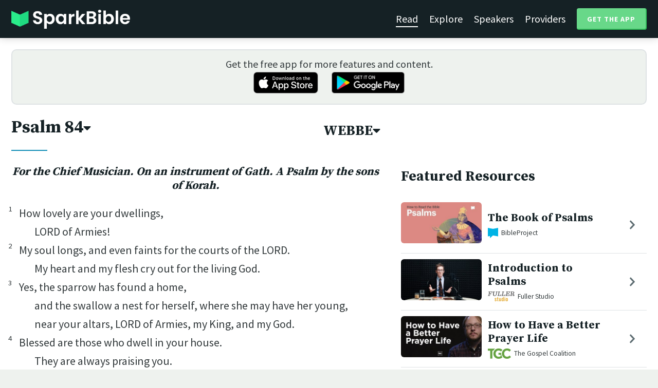

--- FILE ---
content_type: text/html; charset=utf-8
request_url: https://sparkbible.com/WEBBE/Psalm/84
body_size: 19784
content:
<!DOCTYPE html>
<html>
  <head>
    <title>Spark Bible | Learn the Bible with video from top Bible teachers.</title>
    <meta name="viewport" content="width=device-width,initial-scale=1">
    <meta name="description" content="Spark Bible is a new and free Bible study app with video from top Christian Bible teachers. Spark Bible makes it easy to read and learn the Bible at a deeper level. Get more out of reading the Bible with Spark Bible.">
    <link rel="apple-touch-icon" sizes="180x180" href="/apple-touch-icon.png?v=2">
<link rel="icon" type="image/png" sizes="32x32" href="/favicon-32x32.png?v=2">
<link rel="icon" type="image/png" sizes="16x16" href="/favicon-16x16.png?v=2">
<link rel="manifest" href="/site.webmanifest?v=2">
<link rel="shortcut icon" href="/favicon.ico?v=2">
<meta name="msapplication-TileColor" content="#152125">
<meta name="theme-color" content="#152125">

    <meta name="csrf-param" content="authenticity_token" />
<meta name="csrf-token" content="2N49i47R3G8DwPlW8i4jeKwhij1VVdrk2M_VtKyNCKjKYU5YYsmHZUufZYVedQ99HLUchi2rUdHZZjEbowSlgA" />
    
    <meta property="og:title" content="Learn the Bible with video from top Bible teachers. | Spark Bible">
<meta property="og:description" content="Spark Bible is a new and free Bible study app with video from top Christian Bible teachers. Spark Bible makes it easy to read and learn the Bible at a deeper level. Get more out of reading the Bible with Spark Bible.">
<meta property="og:image" content="https://res.cloudinary.com/sparkbible/image/upload/v1585084458/app_assets/Spark-Bible-app-icon.png">
<meta property="og:url" content="https://sparkbible.com/WEBBE/Psalm/84">

    <link rel="stylesheet" href="https://cdnjs.cloudflare.com/ajax/libs/normalize/8.0.1/normalize.min.css" integrity="sha256-l85OmPOjvil/SOvVt3HnSSjzF1TUMyT9eV0c2BzEGzU=" crossorigin="anonymous" />
    <link rel="stylesheet" href="https://cdn.plyr.io/3.6.2/plyr.css" media="print" onload="this.media='all'; this.onload=null;">
    <script src="https://cdn.plyr.io/3.6.2/plyr.js"></script>
    <script src="https://unpkg.com/@popperjs/core@2"></script>
    <script src="https://unpkg.com/tippy.js@6"></script>
    <script defer src="https://kit.fontawesome.com/72ff33412f.js" data-mutate-approach="sync" crossorigin="anonymous"></script>
    <link rel="stylesheet" href="/assets/application-a5ed54037beda56647664658bdb2d8813e9b1a3daacb8e9cf0c00761c3bcbef0.css" data-turbo-track="reload" />
    
    <script type="importmap" data-turbo-track="reload">{
  "imports": {
    "bible_app": "/assets/bible_app-ad44f877c337e7d32c74e7b98456ee05c08ace3a7a1228a8dd548b5ce6e2ef8a.js",
    "web_app": "/assets/web_app-a02290caf05c8af33489b50d98e757a64ebacd3cb013ab76627f22b15e93ddc1.js",
    "@hotwired/turbo-rails": "/assets/turbo.min-96cbf52c71021ba210235aaeec4720012d2c1df7d2dab3770cfa49eea3bb09da.js",
    "@hotwired/stimulus": "/assets/stimulus.min-900648768bd96f3faeba359cf33c1bd01ca424ca4d2d05f36a5d8345112ae93c.js",
    "@hotwired/stimulus-loading": "/assets/stimulus-loading-1fc59770fb1654500044afd3f5f6d7d00800e5be36746d55b94a2963a7a228aa.js",
    "utils/helpers": "/assets/utils/helpers-4f265faee3cf033048bffca45bfd5fa98ba8b49136f941ff29628e4aaf39b7e3.js",
    "controllers/bible_app/bible": "/assets/controllers/bible_app/bible-87f19c96b261cabe4a0f5d59bf39a128d76855dcd2bf0130ebe91b5b5c036edd.js",
    "controllers/bible_app/bible_settings_controller": "/assets/controllers/bible_app/bible_settings_controller-543b14421b33d4485eb84824078d1da8815457201bb4fbb466dd2625fff57c05.js",
    "controllers/bible_app/constants": "/assets/controllers/bible_app/constants-a8a9e9c008a34bd3acfdab7f256760a42e6b69681b686371d0878ac0965be201.js",
    "controllers/bible_app/footnotes_controller": "/assets/controllers/bible_app/footnotes_controller-509e6c76c4ed6b5876e63e78e3ea9e9804b4c0b12166c6d1e257821ca4e90aba.js",
    "controllers/bible_app": "/assets/controllers/bible_app/index-e77cf38a965f7f5eea49c5409895eb6d799582abf5eddd20843608762b098f14.js",
    "controllers/bible_app/mode_handler": "/assets/controllers/bible_app/mode_handler-5e6c86e4a12b7dba287b84d481fa636a17a5e9f9efbb92d180fe10d4d484f745.js",
    "controllers/bible_app/native_bridge": "/assets/controllers/bible_app/native_bridge-e49575f6d23f93ca957c28ccde300b2bb68eb27ef0da8b5b78895bce1ce8bade.js",
    "controllers/bible_app/resource_highlight": "/assets/controllers/bible_app/resource_highlight-4bdf3a2b839741dfd38d15bac09381e5590abd7ad316137886ce1ec37d867815.js",
    "controllers/bible_app/resource_highlights_controller": "/assets/controllers/bible_app/resource_highlights_controller-47b87131a4e913c50515ca4f453228eafe754a0236b8f08793d8f900fb5adb9c.js",
    "controllers/bible_app/saved_references_controller": "/assets/controllers/bible_app/saved_references_controller-a06fee09922078db9acd5446fe6671273a9826df1e14aedf38657f00e846f377.js",
    "controllers/bible_app/scroll_controller": "/assets/controllers/bible_app/scroll_controller-d7ab5c1ac2907a276ca8c580c8c461945804ea569ec6d2103513bd04a35d1462.js",
    "controllers/bible_app/scroll_handler": "/assets/controllers/bible_app/scroll_handler-88ad2a8e29a51bf595296f9f8f9ee386ffabf770203a75eaf40c3442f1e93464.js",
    "controllers/bible_app/spacing_controller": "/assets/controllers/bible_app/spacing_controller-db6265e1c7104dad578a181575e7aea46ea14c654e5a615e58e9082dccc1be17.js",
    "controllers/bible_app/starting_chapter_controller": "/assets/controllers/bible_app/starting_chapter_controller-137fc2d113be4f9b60079aa759af019e3678865d2b2ed65d4ee4b659196e4bc6.js",
    "controllers/bible_app/tap_handler": "/assets/controllers/bible_app/tap_handler-fe7c08c4d74ffa78cd33fbc1ce7c2c32e5df5c32db2c016501b9104caa9688c6.js",
    "controllers/bible_app/verse": "/assets/controllers/bible_app/verse-da12735d6531502f068a095999245ae142fd842b1a7e854f0fd5bf52db884c5f.js",
    "controllers/bible_app/verse_selection": "/assets/controllers/bible_app/verse_selection-3ae45c8c9e63da60b66ce4249ef30350d8e8d661d30151787b54e9f176df122d.js",
    "controllers/bible_app/verse_selection_controller": "/assets/controllers/bible_app/verse_selection_controller-539591b09e189fe12ddab540e18fba4afc43e4ce58b48b1af5533c7bcf991802.js",
    "controllers/web_app": "/assets/controllers/web_app/index-a87424e64b1cea8b8f8c95d88d0e922814d1d18e8103585aae5e58ef3756169f.js",
    "controllers/web_app/toggle_controller": "/assets/controllers/web_app/toggle_controller-27368eb5692a5a5fecef679d84a9bc21ce80d32d191d77d5050132bbbad7dfde.js",
    "controllers/web_app/video_controller": "/assets/controllers/web_app/video_controller-68c7e96047991e9d9e861c4ec60a08f1a0a2fbea720a667e6fdac61d9769087a.js"
  }
}</script>
<link rel="modulepreload" href="/assets/bible_app-ad44f877c337e7d32c74e7b98456ee05c08ace3a7a1228a8dd548b5ce6e2ef8a.js">
<link rel="modulepreload" href="/assets/web_app-a02290caf05c8af33489b50d98e757a64ebacd3cb013ab76627f22b15e93ddc1.js">
<link rel="modulepreload" href="/assets/turbo.min-96cbf52c71021ba210235aaeec4720012d2c1df7d2dab3770cfa49eea3bb09da.js">
<link rel="modulepreload" href="/assets/stimulus.min-900648768bd96f3faeba359cf33c1bd01ca424ca4d2d05f36a5d8345112ae93c.js">
<link rel="modulepreload" href="/assets/stimulus-loading-1fc59770fb1654500044afd3f5f6d7d00800e5be36746d55b94a2963a7a228aa.js">
<link rel="modulepreload" href="/assets/utils/helpers-4f265faee3cf033048bffca45bfd5fa98ba8b49136f941ff29628e4aaf39b7e3.js">
<link rel="modulepreload" href="/assets/controllers/bible_app/bible-87f19c96b261cabe4a0f5d59bf39a128d76855dcd2bf0130ebe91b5b5c036edd.js">
<link rel="modulepreload" href="/assets/controllers/bible_app/bible_settings_controller-543b14421b33d4485eb84824078d1da8815457201bb4fbb466dd2625fff57c05.js">
<link rel="modulepreload" href="/assets/controllers/bible_app/constants-a8a9e9c008a34bd3acfdab7f256760a42e6b69681b686371d0878ac0965be201.js">
<link rel="modulepreload" href="/assets/controllers/bible_app/footnotes_controller-509e6c76c4ed6b5876e63e78e3ea9e9804b4c0b12166c6d1e257821ca4e90aba.js">
<link rel="modulepreload" href="/assets/controllers/bible_app/index-e77cf38a965f7f5eea49c5409895eb6d799582abf5eddd20843608762b098f14.js">
<link rel="modulepreload" href="/assets/controllers/bible_app/mode_handler-5e6c86e4a12b7dba287b84d481fa636a17a5e9f9efbb92d180fe10d4d484f745.js">
<link rel="modulepreload" href="/assets/controllers/bible_app/native_bridge-e49575f6d23f93ca957c28ccde300b2bb68eb27ef0da8b5b78895bce1ce8bade.js">
<link rel="modulepreload" href="/assets/controllers/bible_app/resource_highlight-4bdf3a2b839741dfd38d15bac09381e5590abd7ad316137886ce1ec37d867815.js">
<link rel="modulepreload" href="/assets/controllers/bible_app/resource_highlights_controller-47b87131a4e913c50515ca4f453228eafe754a0236b8f08793d8f900fb5adb9c.js">
<link rel="modulepreload" href="/assets/controllers/bible_app/saved_references_controller-a06fee09922078db9acd5446fe6671273a9826df1e14aedf38657f00e846f377.js">
<link rel="modulepreload" href="/assets/controllers/bible_app/scroll_controller-d7ab5c1ac2907a276ca8c580c8c461945804ea569ec6d2103513bd04a35d1462.js">
<link rel="modulepreload" href="/assets/controllers/bible_app/scroll_handler-88ad2a8e29a51bf595296f9f8f9ee386ffabf770203a75eaf40c3442f1e93464.js">
<link rel="modulepreload" href="/assets/controllers/bible_app/spacing_controller-db6265e1c7104dad578a181575e7aea46ea14c654e5a615e58e9082dccc1be17.js">
<link rel="modulepreload" href="/assets/controllers/bible_app/starting_chapter_controller-137fc2d113be4f9b60079aa759af019e3678865d2b2ed65d4ee4b659196e4bc6.js">
<link rel="modulepreload" href="/assets/controllers/bible_app/tap_handler-fe7c08c4d74ffa78cd33fbc1ce7c2c32e5df5c32db2c016501b9104caa9688c6.js">
<link rel="modulepreload" href="/assets/controllers/bible_app/verse-da12735d6531502f068a095999245ae142fd842b1a7e854f0fd5bf52db884c5f.js">
<link rel="modulepreload" href="/assets/controllers/bible_app/verse_selection-3ae45c8c9e63da60b66ce4249ef30350d8e8d661d30151787b54e9f176df122d.js">
<link rel="modulepreload" href="/assets/controllers/bible_app/verse_selection_controller-539591b09e189fe12ddab540e18fba4afc43e4ce58b48b1af5533c7bcf991802.js">
<link rel="modulepreload" href="/assets/controllers/web_app/index-a87424e64b1cea8b8f8c95d88d0e922814d1d18e8103585aae5e58ef3756169f.js">
<link rel="modulepreload" href="/assets/controllers/web_app/toggle_controller-27368eb5692a5a5fecef679d84a9bc21ce80d32d191d77d5050132bbbad7dfde.js">
<link rel="modulepreload" href="/assets/controllers/web_app/video_controller-68c7e96047991e9d9e861c4ec60a08f1a0a2fbea720a667e6fdac61d9769087a.js">
<script type="module">import "web_app"</script>
    <script type="text/javascript">
  const isBot = /bot|google|baidu|bing|msn|duckduckbot|teoma|slurp|yandex/i.test(navigator.userAgent);
  if (typeof amplitude === 'undefined' && !isBot) {
    (function(e,t){var n=e.amplitude||{_q:[],_iq:{}};var r=t.createElement("script")
    ;r.type="text/javascript"
    ;r.integrity="sha384-3bSR/uIgD42pCWBeq1//B3mI/hPuWdk0L1EUnQIWfGyMOjs0VEoFLhHMqObtv2BA"
    ;r.crossOrigin="anonymous";r.async=true
    ;r.src="https://cdn.amplitude.com/libs/amplitude-5.10.0-min.gz.js"
    ;r.onload=function(){if(!e.amplitude.runQueuedFunctions){
    console.log("[Amplitude] Error: could not load SDK")}}
    ;var i=t.getElementsByTagName("script")[0];i.parentNode.insertBefore(r,i)
    ;function s(e,t){e.prototype[t]=function(){
    this._q.push([t].concat(Array.prototype.slice.call(arguments,0)));return this}}
    var o=function(){this._q=[];return this}
    ;var a=["add","append","clearAll","prepend","set","setOnce","unset"]
    ;for(var u=0;u<a.length;u++){s(o,a[u])}n.Identify=o;var c=function(){this._q=[]
    ;return this}
    ;var l=["setProductId","setQuantity","setPrice","setRevenueType","setEventProperties"]
    ;for(var p=0;p<l.length;p++){s(c,l[p])}n.Revenue=c
    ;var d=["init","logEvent","logRevenue","setUserId","setUserProperties","setOptOut","setVersionName","setDomain","setDeviceId", "enableTracking", "setGlobalUserProperties","identify","clearUserProperties","setGroup","logRevenueV2","regenerateDeviceId","groupIdentify","onInit","logEventWithTimestamp","logEventWithGroups","setSessionId","resetSessionId"]
    ;function v(e){function t(t){e[t]=function(){
    e._q.push([t].concat(Array.prototype.slice.call(arguments,0)))}}
    for(var n=0;n<d.length;n++){t(d[n])}}v(n);n.getInstance=function(e){
    e=(!e||e.length===0?"$default_instance":e).toLowerCase()
    ;if(!n._iq.hasOwnProperty(e)){n._iq[e]={_q:[]};v(n._iq[e])}return n._iq[e]}
    ;e.amplitude=n})(window,document);

    amplitude.getInstance().init("7e5e650f746b42ce7bb465c64eb8d12a", null, {
      saveEvents: true,
      includeUtm: true,
      includeReferrer: true,
      includeGclid: true
    });

    document.addEventListener('turbo:load', () => {
      amplitude.getInstance().logEvent("Page Loaded", {
        url: window.location.href,
        path: window.location.pathname,
        bodyClass: $1('body').className,
        h1: $1('h1') ? $1('h1').textContent : null,
        h2: $1('h2') ? $1('h2').textContent : null,
      });

      // Add handlers for elements tagged with amplitude data attributes.
      $("[data-amplitude-event]").forEach((el) => {
          const eventTitle = el.dataset.amplitudeEvent;
          let props = {};
          if (el.dataset.amplitudeProps) {
            props = JSON.parse(el.dataset.amplitudeProps);
          }
          switch (el.dataset.amplitudeTrigger) {
            case "click":
              el.addEventListener("click", () => amplitude.getInstance().logEvent(eventTitle, props));
            break;
            case "load":
              amplitude.getInstance().logEvent(eventTitle, props);
            break;
          }
      });
    });
  }
</script>

  </head>

  <body class="bible_chapters show" data-controller="pageload">

      <header>
        <a class="logo undecorated" href="/"><img src="/assets/shared/logos/Spark-Bible-Logo-Light-6616f3073ddeea533532c0109831a5d9fd3d51bd04f850731a6cfa2071d57af2.png" /></a>
          <nav data-controller="toggle">
  <section data-toggle-target="element" class="nav-menu">
    <a class="selected" href="/read">Read</a>
    <a href="/explore">Explore</a>
    <a href="/speakers">Speakers</a>
    <a href="/providers">Providers</a>
    <a href="#get-app-modal" class="button undecorated" data-turbo="false">
      Get the App
    </a>
  </section>
  <a href="#" data-action="toggle#toggle" class="mobile-menu-icon h-padded undecorated">
    <i class="fa fa-bars"></i>
  </a>
</nav>

      </header>

      <div class="content padded">
        
        <section class="get-app-callout">
  Get the free app for more features and content.
  <br>
  <a class="undecorated" href="https://apple.co/3rRxZfy"><img height="42" alt="Download on the App Store" src="/assets/shared/badges/download-on-the-app-store-3ee50cfaac04907fb23f7120324d8dd8333c1267516388341debf5c4304aba00.png" /></a>
  <a class="l-padded undecorated" href="https://play.google.com/store/apps/details?id=com.sparkbible.sparkbible&amp;hl=en&amp;gl=US"><img height="42" alt="Get it on Google Play" src="/assets/shared/badges/google-play-badge-c78da272321ee64e2b114fcc493adbf3b70d8e67fdb1b6c3099c6d976c1282e6.png" /></a>
</section>

<div class="container">

  <section class="bible">
    <div class="heading-controls">
      <span>
        <h1>
          <a href="#chapter-select-modal" class="undecorated" data-turbo="false">
              Psalm&nbsp;84<i class="fas fa-caret-down"></i>
          </a>
        </h1>
      </span>
      <span>
        <h2>
          <a href="#version-select-modal" class="undecorated" data-turbo="false">
            WEBBE<i class="fas fa-caret-down"></i>
          </a>
        </h2>
      </span>
    </div>

    <div class="bible-text">
      <h5 class="d">For the Chief Musician. On an instrument of Gath. A Psalm by the sons of Korah. </h5>
<section class="line-group"><p class="line q"><span data-verse="1"><sup>1</sup>How lovely are your dwellings, </span></p>
<p class="line q2"><span data-verse="1">LORD of Armies! </span></p>
<p class="line q"><span data-verse="2"><sup>2</sup>My soul longs, and even faints for the courts of the LORD. </span></p>
<p class="line q2"><span data-verse="2">My heart and my flesh cry out for the living God. </span></p>
<p class="line q"><span data-verse="3"><sup>3</sup>Yes, the sparrow has found a home, </span></p>
<p class="line q2"><span data-verse="3">and the swallow a nest for herself, where she may have her young, </span></p>
<p class="line q2"><span data-verse="3">near your altars, LORD of Armies, my King, and my God. </span></p>
<p class="line q"><span data-verse="4"><sup>4</sup>Blessed are those who dwell in your house. </span></p>
<p class="line q2"><span data-verse="4">They are always praising you. </span></p>
<div class="qs">Selah.</div>
<p class="line q"><span data-verse="5"><sup>5</sup>Blessed are those whose strength is in you, </span></p>
<p class="line q2"><span data-verse="5">who have set their hearts on a pilgrimage. </span></p>
<p class="line q"><span data-verse="6"><sup>6</sup>Passing through the valley of Weeping, they make it a place of springs. </span></p>
<p class="line q2"><span data-verse="6">Yes, the autumn rain covers it with blessings. </span></p>
<p class="line q"><span data-verse="7"><sup>7</sup>They go from strength to strength. </span></p>
<p class="line q2"><span data-verse="7">Every one of them appears before God in Zion. </span></p>
<p class="line q"><span data-verse="8"><sup>8</sup>LORD, God of Armies, hear my prayer. </span></p>
<p class="line q2"><span data-verse="8">Listen, God of Jacob. </span></p>
<div class="qs">Selah.</div>
<p class="line q"><span data-verse="9"><sup>9</sup>Behold, God our shield, </span></p>
<p class="line q2"><span data-verse="9">look at the face of your anointed. </span></p>
<p class="line q"><span data-verse="10"><sup>10</sup>For a day in your courts is better than a thousand. </span></p>
<p class="line q2"><span data-verse="10">I would rather be a doorkeeper in the house of my God, </span></p>
<p class="line q2"><span data-verse="10">than to dwell in the tents of wickedness. </span></p>
<p class="line q"><span data-verse="11"><sup>11</sup>For the LORD God is a sun and a shield. </span></p>
<p class="line q2"><span data-verse="11">The LORD will give grace and glory. </span></p>
<p class="line q2"><span data-verse="11">He withholds no good thing from those who walk blamelessly. </span></p>
<p class="line q"><span data-verse="12"><sup>12</sup>LORD of Armies, </span></p>
<p class="line q2"><span data-verse="12">blessed is the man who trusts in you. </span></p></section>

    </div>

    
<div class="bottom-nav">
  <section class="prev">
      <a href="/WEBBE/Psalm/83"><i class='fas fa-caret-left'></i> Psalm 83</a>
  </section>
  <section class="next">
      <a href="/WEBBE/Psalm/85">Psalm 85 <i class='fas fa-caret-right'></i></a>
  </section>
</div>

    <p class="smaller-text centered-text">
      PUBLIC DOMAIN
      <br>
      Learn more at <a href="https://WorldEnglish.Bible" target="_blank" rel="nofollow">https://WorldEnglish.Bible</a>.
    </p>
  </section>

  <section class="resources">
    <h2>Featured Resources</h2>
    <div class="flex-row resource-row condensed">
  <section class="image">
    <a class="undecorated" href="/r/bibleproject/how-to-read-the-bible-psalms"><img class="rounded video-thumbnail" alt="The Book of Psalms" loading="lazy" src="https://i.ytimg.com/vi/dpny22k_7uk/mqdefault.jpg" /></a>
  </section>
  <section class="text">
    <h3><a href="/r/bibleproject/how-to-read-the-bible-psalms">The Book of Psalms</a></h3>
    <p class="desc">The book of Psalms is the largest collection of poetry in the Bible. In this ...</p>
    <p class="smallest-text"><img src="https://res-3.cloudinary.com/sparkbible/image/upload/c_fit,h_20,w_52/v1/resource_providers/BibleProject_agfqdk.png" /> BibleProject</p>
  </section>
  <section class="indicator">
    <a class="undecorated" href="/r/bibleproject/how-to-read-the-bible-psalms"><i class="fas fa-chevron-right"></i></a>
  </section>
</div>
<div class="flex-row resource-row condensed">
  <section class="image">
    <a class="undecorated" href="/r/fuller-studio/introduction-to-psalms"><img class="rounded video-thumbnail" alt="Introduction to Psalms" loading="lazy" src="https://i.ytimg.com/vi/1bLliBifQDA/mqdefault.jpg" /></a>
  </section>
  <section class="text">
    <h3><a href="/r/fuller-studio/introduction-to-psalms">Introduction to Psalms</a></h3>
    <p class="desc">Dr. David Taylor introduces the Psalms, songs that engage with the depth and ...</p>
    <p class="smallest-text"><img src="https://res-1.cloudinary.com/sparkbible/image/upload/c_fit,h_20,w_52/v1/resource_providers/Fuller-Studio.png" /> Fuller Studio</p>
  </section>
  <section class="indicator">
    <a class="undecorated" href="/r/fuller-studio/introduction-to-psalms"><i class="fas fa-chevron-right"></i></a>
  </section>
</div>
<div class="flex-row resource-row condensed">
  <section class="image">
    <a class="undecorated" href="/r/the-gospel-coalition/how-to-have-a-better-prayer-life"><img class="rounded video-thumbnail" alt="How to Have a Better Prayer Life" loading="lazy" src="https://i.ytimg.com/vi/B-xRkmeejmg/mqdefault.jpg" /></a>
  </section>
  <section class="text">
    <h3><a href="/r/the-gospel-coalition/how-to-have-a-better-prayer-life">How to Have a Better Prayer Life</a></h3>
    <p class="desc">Kyle Strobel claims that “prayer thrives when it’s done honestly” and points ...</p>
    <p class="smallest-text"><img src="https://res-1.cloudinary.com/sparkbible/image/upload/c_fit,h_20,w_52/v1/resource_providers/The-Gospel-Coalition.png" /> The Gospel Coalition</p>
  </section>
  <section class="indicator">
    <a class="undecorated" href="/r/the-gospel-coalition/how-to-have-a-better-prayer-life"><i class="fas fa-chevron-right"></i></a>
  </section>
</div>
<div class="flex-row resource-row condensed">
  <section class="image">
    <a class="undecorated" href="/r/crossway/how-reading-the-bible-shapes-our-identity"><img class="rounded video-thumbnail" alt="How Reading the Bible Shapes Our Identity" loading="lazy" src="https://i.ytimg.com/vi/qNX3bJVp0gg/mqdefault.jpg" /></a>
  </section>
  <section class="text">
    <h3><a href="/r/crossway/how-reading-the-bible-shapes-our-identity">How Reading the Bible Shapes Our Identity</a></h3>
    <p class="desc"></p>
    <p class="smallest-text"><img src="https://res-2.cloudinary.com/sparkbible/image/upload/c_fit,h_20,w_52/v1/resource_providers/Crossway.jpg" /> Crossway</p>
  </section>
  <section class="indicator">
    <a class="undecorated" href="/r/crossway/how-reading-the-bible-shapes-our-identity"><i class="fas fa-chevron-right"></i></a>
  </section>
</div>
<div class="flex-row resource-row condensed">
  <section class="image">
    <a class="undecorated" href="/r/spoken-gospel/psalms-the-bible-explained"><img class="rounded video-thumbnail" alt="Psalms: The Bible Explained" loading="lazy" src="https://i.ytimg.com/vi/L6NSw20AkJQ/mqdefault.jpg" /></a>
  </section>
  <section class="text">
    <h3><a href="/r/spoken-gospel/psalms-the-bible-explained">Psalms: The Bible Explained</a></h3>
    <p class="desc">Watch our Introduction video on the book of Psalms, which outlines the book&#39;s...</p>
    <p class="smallest-text"><img src="https://res-1.cloudinary.com/sparkbible/image/upload/c_fit,h_20,w_52/v1/resource_providers/Spoken-Gospel_fhk3q9.png" /> Spoken Gospel</p>
  </section>
  <section class="indicator">
    <a class="undecorated" href="/r/spoken-gospel/psalms-the-bible-explained"><i class="fas fa-chevron-right"></i></a>
  </section>
</div>
<div class="flex-row resource-row condensed">
  <section class="image">
    <a class="undecorated" href="/r/bibleproject/how-to-read-the-bible-poetry"><img class="rounded video-thumbnail" alt="The Art of Biblical Poetry" loading="lazy" src="https://i.ytimg.com/vi/q9yp1ZXbsEg/mqdefault.jpg" /></a>
  </section>
  <section class="text">
    <h3><a href="/r/bibleproject/how-to-read-the-bible-poetry">The Art of Biblical Poetry</a></h3>
    <p class="desc">Did you know that a third of the Bible is ancient Israelite poetry? Poetry is...</p>
    <p class="smallest-text"><img src="https://res-3.cloudinary.com/sparkbible/image/upload/c_fit,h_20,w_52/v1/resource_providers/BibleProject_agfqdk.png" /> BibleProject</p>
  </section>
  <section class="indicator">
    <a class="undecorated" href="/r/bibleproject/how-to-read-the-bible-poetry"><i class="fas fa-chevron-right"></i></a>
  </section>
</div>
<div class="flex-row resource-row condensed">
  <section class="image">
    <a class="undecorated" href="/r/the-gospel-coalition/tim-keller-prayer-in-the-psalms-discovering-how-to-pray"><img class="rounded video-thumbnail" alt="Discovering How to Pray: Prayer in the Psalms" loading="lazy" src="https://i.ytimg.com/vi/QgwzuFG5LCk/mqdefault.jpg" /></a>
  </section>
  <section class="text">
    <h3><a href="/r/the-gospel-coalition/tim-keller-prayer-in-the-psalms-discovering-how-to-pray">Discovering How to Pray: Prayer in the Psalms</a></h3>
    <p class="desc">Timothy Keller preaches on the Psalms as the prayerbook of the Bible in this ...</p>
    <p class="smallest-text"><img src="https://res-1.cloudinary.com/sparkbible/image/upload/c_fit,h_20,w_52/v1/resource_providers/The-Gospel-Coalition.png" /> The Gospel Coalition</p>
  </section>
  <section class="indicator">
    <a class="undecorated" href="/r/the-gospel-coalition/tim-keller-prayer-in-the-psalms-discovering-how-to-pray"><i class="fas fa-chevron-right"></i></a>
  </section>
</div>
<div class="flex-row resource-row condensed">
  <section class="image">
    <a class="undecorated" href="/r/bibleproject/overview-tanak-old-testament"><img class="rounded video-thumbnail" alt="Old Testament Summary: A Complete Animated Overview" loading="lazy" src="https://i.ytimg.com/vi/ALsluAKBZ-c/mqdefault.jpg" /></a>
  </section>
  <section class="text">
    <h3><a href="/r/bibleproject/overview-tanak-old-testament">Old Testament Summary: A Complete Animated Over...</a></h3>
    <p class="desc">Watch our overview video on the Old Testament, also known as the Hebrew Bible...</p>
    <p class="smallest-text"><img src="https://res-3.cloudinary.com/sparkbible/image/upload/c_fit,h_20,w_52/v1/resource_providers/BibleProject_agfqdk.png" /> BibleProject</p>
  </section>
  <section class="indicator">
    <a class="undecorated" href="/r/bibleproject/overview-tanak-old-testament"><i class="fas fa-chevron-right"></i></a>
  </section>
</div>
<div class="flex-row resource-row condensed">
  <section class="image">
    <a class="undecorated" href="/r/bibleproject/overview-psalms"><img class="rounded video-thumbnail" alt="Book of Psalms Summary: A Complete Animated Overview" loading="lazy" src="https://i.ytimg.com/vi/j9phNEaPrv8/mqdefault.jpg" /></a>
  </section>
  <section class="text">
    <h3><a href="/r/bibleproject/overview-psalms">Book of Psalms Summary: A Complete Animated Ove...</a></h3>
    <p class="desc">Watch our overview video on the book of Psalms, which breaks down the literar...</p>
    <p class="smallest-text"><img src="https://res-3.cloudinary.com/sparkbible/image/upload/c_fit,h_20,w_52/v1/resource_providers/BibleProject_agfqdk.png" /> BibleProject</p>
  </section>
  <section class="indicator">
    <a class="undecorated" href="/r/bibleproject/overview-psalms"><i class="fas fa-chevron-right"></i></a>
  </section>
</div>

    <div>
      <a class="button" href="/explore/Psalm/84">Explore Psalm&nbsp;84</a>
    </div>
  </section>

</div>

  <div id="chapter-select-modal" class="modal">
  <div class="modal-wrapper">
    <section class="modal-header">
      <a href="#" title="Close" class="modal-close undecorated" data-turbo="false">
        <i class="fas fa-times-circle"></i>
      </a>
      <h3>Select Chapter</h3>
    </section>
    <section class="modal-content">
        <div class="modal-row" data-controller="toggle">
          <h4>
            <a href="#" data-action="toggle#toggle" class="undecorated">Genesis</a>
          </h4>
          <section class="chapters hide" data-toggle-target="element">
              <a href="/WEBBE/Genesis/1">1</a>
              <a href="/WEBBE/Genesis/2">2</a>
              <a href="/WEBBE/Genesis/3">3</a>
              <a href="/WEBBE/Genesis/4">4</a>
              <a href="/WEBBE/Genesis/5">5</a>
              <a href="/WEBBE/Genesis/6">6</a>
              <a href="/WEBBE/Genesis/7">7</a>
              <a href="/WEBBE/Genesis/8">8</a>
              <a href="/WEBBE/Genesis/9">9</a>
              <a href="/WEBBE/Genesis/10">10</a>
              <a href="/WEBBE/Genesis/11">11</a>
              <a href="/WEBBE/Genesis/12">12</a>
              <a href="/WEBBE/Genesis/13">13</a>
              <a href="/WEBBE/Genesis/14">14</a>
              <a href="/WEBBE/Genesis/15">15</a>
              <a href="/WEBBE/Genesis/16">16</a>
              <a href="/WEBBE/Genesis/17">17</a>
              <a href="/WEBBE/Genesis/18">18</a>
              <a href="/WEBBE/Genesis/19">19</a>
              <a href="/WEBBE/Genesis/20">20</a>
              <a href="/WEBBE/Genesis/21">21</a>
              <a href="/WEBBE/Genesis/22">22</a>
              <a href="/WEBBE/Genesis/23">23</a>
              <a href="/WEBBE/Genesis/24">24</a>
              <a href="/WEBBE/Genesis/25">25</a>
              <a href="/WEBBE/Genesis/26">26</a>
              <a href="/WEBBE/Genesis/27">27</a>
              <a href="/WEBBE/Genesis/28">28</a>
              <a href="/WEBBE/Genesis/29">29</a>
              <a href="/WEBBE/Genesis/30">30</a>
              <a href="/WEBBE/Genesis/31">31</a>
              <a href="/WEBBE/Genesis/32">32</a>
              <a href="/WEBBE/Genesis/33">33</a>
              <a href="/WEBBE/Genesis/34">34</a>
              <a href="/WEBBE/Genesis/35">35</a>
              <a href="/WEBBE/Genesis/36">36</a>
              <a href="/WEBBE/Genesis/37">37</a>
              <a href="/WEBBE/Genesis/38">38</a>
              <a href="/WEBBE/Genesis/39">39</a>
              <a href="/WEBBE/Genesis/40">40</a>
              <a href="/WEBBE/Genesis/41">41</a>
              <a href="/WEBBE/Genesis/42">42</a>
              <a href="/WEBBE/Genesis/43">43</a>
              <a href="/WEBBE/Genesis/44">44</a>
              <a href="/WEBBE/Genesis/45">45</a>
              <a href="/WEBBE/Genesis/46">46</a>
              <a href="/WEBBE/Genesis/47">47</a>
              <a href="/WEBBE/Genesis/48">48</a>
              <a href="/WEBBE/Genesis/49">49</a>
              <a href="/WEBBE/Genesis/50">50</a>
          </section>
        </div>
        <div class="modal-row" data-controller="toggle">
          <h4>
            <a href="#" data-action="toggle#toggle" class="undecorated">Exodus</a>
          </h4>
          <section class="chapters hide" data-toggle-target="element">
              <a href="/WEBBE/Exodus/1">1</a>
              <a href="/WEBBE/Exodus/2">2</a>
              <a href="/WEBBE/Exodus/3">3</a>
              <a href="/WEBBE/Exodus/4">4</a>
              <a href="/WEBBE/Exodus/5">5</a>
              <a href="/WEBBE/Exodus/6">6</a>
              <a href="/WEBBE/Exodus/7">7</a>
              <a href="/WEBBE/Exodus/8">8</a>
              <a href="/WEBBE/Exodus/9">9</a>
              <a href="/WEBBE/Exodus/10">10</a>
              <a href="/WEBBE/Exodus/11">11</a>
              <a href="/WEBBE/Exodus/12">12</a>
              <a href="/WEBBE/Exodus/13">13</a>
              <a href="/WEBBE/Exodus/14">14</a>
              <a href="/WEBBE/Exodus/15">15</a>
              <a href="/WEBBE/Exodus/16">16</a>
              <a href="/WEBBE/Exodus/17">17</a>
              <a href="/WEBBE/Exodus/18">18</a>
              <a href="/WEBBE/Exodus/19">19</a>
              <a href="/WEBBE/Exodus/20">20</a>
              <a href="/WEBBE/Exodus/21">21</a>
              <a href="/WEBBE/Exodus/22">22</a>
              <a href="/WEBBE/Exodus/23">23</a>
              <a href="/WEBBE/Exodus/24">24</a>
              <a href="/WEBBE/Exodus/25">25</a>
              <a href="/WEBBE/Exodus/26">26</a>
              <a href="/WEBBE/Exodus/27">27</a>
              <a href="/WEBBE/Exodus/28">28</a>
              <a href="/WEBBE/Exodus/29">29</a>
              <a href="/WEBBE/Exodus/30">30</a>
              <a href="/WEBBE/Exodus/31">31</a>
              <a href="/WEBBE/Exodus/32">32</a>
              <a href="/WEBBE/Exodus/33">33</a>
              <a href="/WEBBE/Exodus/34">34</a>
              <a href="/WEBBE/Exodus/35">35</a>
              <a href="/WEBBE/Exodus/36">36</a>
              <a href="/WEBBE/Exodus/37">37</a>
              <a href="/WEBBE/Exodus/38">38</a>
              <a href="/WEBBE/Exodus/39">39</a>
              <a href="/WEBBE/Exodus/40">40</a>
          </section>
        </div>
        <div class="modal-row" data-controller="toggle">
          <h4>
            <a href="#" data-action="toggle#toggle" class="undecorated">Leviticus</a>
          </h4>
          <section class="chapters hide" data-toggle-target="element">
              <a href="/WEBBE/Leviticus/1">1</a>
              <a href="/WEBBE/Leviticus/2">2</a>
              <a href="/WEBBE/Leviticus/3">3</a>
              <a href="/WEBBE/Leviticus/4">4</a>
              <a href="/WEBBE/Leviticus/5">5</a>
              <a href="/WEBBE/Leviticus/6">6</a>
              <a href="/WEBBE/Leviticus/7">7</a>
              <a href="/WEBBE/Leviticus/8">8</a>
              <a href="/WEBBE/Leviticus/9">9</a>
              <a href="/WEBBE/Leviticus/10">10</a>
              <a href="/WEBBE/Leviticus/11">11</a>
              <a href="/WEBBE/Leviticus/12">12</a>
              <a href="/WEBBE/Leviticus/13">13</a>
              <a href="/WEBBE/Leviticus/14">14</a>
              <a href="/WEBBE/Leviticus/15">15</a>
              <a href="/WEBBE/Leviticus/16">16</a>
              <a href="/WEBBE/Leviticus/17">17</a>
              <a href="/WEBBE/Leviticus/18">18</a>
              <a href="/WEBBE/Leviticus/19">19</a>
              <a href="/WEBBE/Leviticus/20">20</a>
              <a href="/WEBBE/Leviticus/21">21</a>
              <a href="/WEBBE/Leviticus/22">22</a>
              <a href="/WEBBE/Leviticus/23">23</a>
              <a href="/WEBBE/Leviticus/24">24</a>
              <a href="/WEBBE/Leviticus/25">25</a>
              <a href="/WEBBE/Leviticus/26">26</a>
              <a href="/WEBBE/Leviticus/27">27</a>
          </section>
        </div>
        <div class="modal-row" data-controller="toggle">
          <h4>
            <a href="#" data-action="toggle#toggle" class="undecorated">Numbers</a>
          </h4>
          <section class="chapters hide" data-toggle-target="element">
              <a href="/WEBBE/Numbers/1">1</a>
              <a href="/WEBBE/Numbers/2">2</a>
              <a href="/WEBBE/Numbers/3">3</a>
              <a href="/WEBBE/Numbers/4">4</a>
              <a href="/WEBBE/Numbers/5">5</a>
              <a href="/WEBBE/Numbers/6">6</a>
              <a href="/WEBBE/Numbers/7">7</a>
              <a href="/WEBBE/Numbers/8">8</a>
              <a href="/WEBBE/Numbers/9">9</a>
              <a href="/WEBBE/Numbers/10">10</a>
              <a href="/WEBBE/Numbers/11">11</a>
              <a href="/WEBBE/Numbers/12">12</a>
              <a href="/WEBBE/Numbers/13">13</a>
              <a href="/WEBBE/Numbers/14">14</a>
              <a href="/WEBBE/Numbers/15">15</a>
              <a href="/WEBBE/Numbers/16">16</a>
              <a href="/WEBBE/Numbers/17">17</a>
              <a href="/WEBBE/Numbers/18">18</a>
              <a href="/WEBBE/Numbers/19">19</a>
              <a href="/WEBBE/Numbers/20">20</a>
              <a href="/WEBBE/Numbers/21">21</a>
              <a href="/WEBBE/Numbers/22">22</a>
              <a href="/WEBBE/Numbers/23">23</a>
              <a href="/WEBBE/Numbers/24">24</a>
              <a href="/WEBBE/Numbers/25">25</a>
              <a href="/WEBBE/Numbers/26">26</a>
              <a href="/WEBBE/Numbers/27">27</a>
              <a href="/WEBBE/Numbers/28">28</a>
              <a href="/WEBBE/Numbers/29">29</a>
              <a href="/WEBBE/Numbers/30">30</a>
              <a href="/WEBBE/Numbers/31">31</a>
              <a href="/WEBBE/Numbers/32">32</a>
              <a href="/WEBBE/Numbers/33">33</a>
              <a href="/WEBBE/Numbers/34">34</a>
              <a href="/WEBBE/Numbers/35">35</a>
              <a href="/WEBBE/Numbers/36">36</a>
          </section>
        </div>
        <div class="modal-row" data-controller="toggle">
          <h4>
            <a href="#" data-action="toggle#toggle" class="undecorated">Deuteronomy</a>
          </h4>
          <section class="chapters hide" data-toggle-target="element">
              <a href="/WEBBE/Deuteronomy/1">1</a>
              <a href="/WEBBE/Deuteronomy/2">2</a>
              <a href="/WEBBE/Deuteronomy/3">3</a>
              <a href="/WEBBE/Deuteronomy/4">4</a>
              <a href="/WEBBE/Deuteronomy/5">5</a>
              <a href="/WEBBE/Deuteronomy/6">6</a>
              <a href="/WEBBE/Deuteronomy/7">7</a>
              <a href="/WEBBE/Deuteronomy/8">8</a>
              <a href="/WEBBE/Deuteronomy/9">9</a>
              <a href="/WEBBE/Deuteronomy/10">10</a>
              <a href="/WEBBE/Deuteronomy/11">11</a>
              <a href="/WEBBE/Deuteronomy/12">12</a>
              <a href="/WEBBE/Deuteronomy/13">13</a>
              <a href="/WEBBE/Deuteronomy/14">14</a>
              <a href="/WEBBE/Deuteronomy/15">15</a>
              <a href="/WEBBE/Deuteronomy/16">16</a>
              <a href="/WEBBE/Deuteronomy/17">17</a>
              <a href="/WEBBE/Deuteronomy/18">18</a>
              <a href="/WEBBE/Deuteronomy/19">19</a>
              <a href="/WEBBE/Deuteronomy/20">20</a>
              <a href="/WEBBE/Deuteronomy/21">21</a>
              <a href="/WEBBE/Deuteronomy/22">22</a>
              <a href="/WEBBE/Deuteronomy/23">23</a>
              <a href="/WEBBE/Deuteronomy/24">24</a>
              <a href="/WEBBE/Deuteronomy/25">25</a>
              <a href="/WEBBE/Deuteronomy/26">26</a>
              <a href="/WEBBE/Deuteronomy/27">27</a>
              <a href="/WEBBE/Deuteronomy/28">28</a>
              <a href="/WEBBE/Deuteronomy/29">29</a>
              <a href="/WEBBE/Deuteronomy/30">30</a>
              <a href="/WEBBE/Deuteronomy/31">31</a>
              <a href="/WEBBE/Deuteronomy/32">32</a>
              <a href="/WEBBE/Deuteronomy/33">33</a>
              <a href="/WEBBE/Deuteronomy/34">34</a>
          </section>
        </div>
        <div class="modal-row" data-controller="toggle">
          <h4>
            <a href="#" data-action="toggle#toggle" class="undecorated">Joshua</a>
          </h4>
          <section class="chapters hide" data-toggle-target="element">
              <a href="/WEBBE/Joshua/1">1</a>
              <a href="/WEBBE/Joshua/2">2</a>
              <a href="/WEBBE/Joshua/3">3</a>
              <a href="/WEBBE/Joshua/4">4</a>
              <a href="/WEBBE/Joshua/5">5</a>
              <a href="/WEBBE/Joshua/6">6</a>
              <a href="/WEBBE/Joshua/7">7</a>
              <a href="/WEBBE/Joshua/8">8</a>
              <a href="/WEBBE/Joshua/9">9</a>
              <a href="/WEBBE/Joshua/10">10</a>
              <a href="/WEBBE/Joshua/11">11</a>
              <a href="/WEBBE/Joshua/12">12</a>
              <a href="/WEBBE/Joshua/13">13</a>
              <a href="/WEBBE/Joshua/14">14</a>
              <a href="/WEBBE/Joshua/15">15</a>
              <a href="/WEBBE/Joshua/16">16</a>
              <a href="/WEBBE/Joshua/17">17</a>
              <a href="/WEBBE/Joshua/18">18</a>
              <a href="/WEBBE/Joshua/19">19</a>
              <a href="/WEBBE/Joshua/20">20</a>
              <a href="/WEBBE/Joshua/21">21</a>
              <a href="/WEBBE/Joshua/22">22</a>
              <a href="/WEBBE/Joshua/23">23</a>
              <a href="/WEBBE/Joshua/24">24</a>
          </section>
        </div>
        <div class="modal-row" data-controller="toggle">
          <h4>
            <a href="#" data-action="toggle#toggle" class="undecorated">Judges</a>
          </h4>
          <section class="chapters hide" data-toggle-target="element">
              <a href="/WEBBE/Judges/1">1</a>
              <a href="/WEBBE/Judges/2">2</a>
              <a href="/WEBBE/Judges/3">3</a>
              <a href="/WEBBE/Judges/4">4</a>
              <a href="/WEBBE/Judges/5">5</a>
              <a href="/WEBBE/Judges/6">6</a>
              <a href="/WEBBE/Judges/7">7</a>
              <a href="/WEBBE/Judges/8">8</a>
              <a href="/WEBBE/Judges/9">9</a>
              <a href="/WEBBE/Judges/10">10</a>
              <a href="/WEBBE/Judges/11">11</a>
              <a href="/WEBBE/Judges/12">12</a>
              <a href="/WEBBE/Judges/13">13</a>
              <a href="/WEBBE/Judges/14">14</a>
              <a href="/WEBBE/Judges/15">15</a>
              <a href="/WEBBE/Judges/16">16</a>
              <a href="/WEBBE/Judges/17">17</a>
              <a href="/WEBBE/Judges/18">18</a>
              <a href="/WEBBE/Judges/19">19</a>
              <a href="/WEBBE/Judges/20">20</a>
              <a href="/WEBBE/Judges/21">21</a>
          </section>
        </div>
        <div class="modal-row" data-controller="toggle">
          <h4>
            <a href="#" data-action="toggle#toggle" class="undecorated">Ruth</a>
          </h4>
          <section class="chapters hide" data-toggle-target="element">
              <a href="/WEBBE/Ruth/1">1</a>
              <a href="/WEBBE/Ruth/2">2</a>
              <a href="/WEBBE/Ruth/3">3</a>
              <a href="/WEBBE/Ruth/4">4</a>
          </section>
        </div>
        <div class="modal-row" data-controller="toggle">
          <h4>
            <a href="#" data-action="toggle#toggle" class="undecorated">1 Samuel</a>
          </h4>
          <section class="chapters hide" data-toggle-target="element">
              <a href="/WEBBE/1%20Samuel/1">1</a>
              <a href="/WEBBE/1%20Samuel/2">2</a>
              <a href="/WEBBE/1%20Samuel/3">3</a>
              <a href="/WEBBE/1%20Samuel/4">4</a>
              <a href="/WEBBE/1%20Samuel/5">5</a>
              <a href="/WEBBE/1%20Samuel/6">6</a>
              <a href="/WEBBE/1%20Samuel/7">7</a>
              <a href="/WEBBE/1%20Samuel/8">8</a>
              <a href="/WEBBE/1%20Samuel/9">9</a>
              <a href="/WEBBE/1%20Samuel/10">10</a>
              <a href="/WEBBE/1%20Samuel/11">11</a>
              <a href="/WEBBE/1%20Samuel/12">12</a>
              <a href="/WEBBE/1%20Samuel/13">13</a>
              <a href="/WEBBE/1%20Samuel/14">14</a>
              <a href="/WEBBE/1%20Samuel/15">15</a>
              <a href="/WEBBE/1%20Samuel/16">16</a>
              <a href="/WEBBE/1%20Samuel/17">17</a>
              <a href="/WEBBE/1%20Samuel/18">18</a>
              <a href="/WEBBE/1%20Samuel/19">19</a>
              <a href="/WEBBE/1%20Samuel/20">20</a>
              <a href="/WEBBE/1%20Samuel/21">21</a>
              <a href="/WEBBE/1%20Samuel/22">22</a>
              <a href="/WEBBE/1%20Samuel/23">23</a>
              <a href="/WEBBE/1%20Samuel/24">24</a>
              <a href="/WEBBE/1%20Samuel/25">25</a>
              <a href="/WEBBE/1%20Samuel/26">26</a>
              <a href="/WEBBE/1%20Samuel/27">27</a>
              <a href="/WEBBE/1%20Samuel/28">28</a>
              <a href="/WEBBE/1%20Samuel/29">29</a>
              <a href="/WEBBE/1%20Samuel/30">30</a>
              <a href="/WEBBE/1%20Samuel/31">31</a>
          </section>
        </div>
        <div class="modal-row" data-controller="toggle">
          <h4>
            <a href="#" data-action="toggle#toggle" class="undecorated">2 Samuel</a>
          </h4>
          <section class="chapters hide" data-toggle-target="element">
              <a href="/WEBBE/2%20Samuel/1">1</a>
              <a href="/WEBBE/2%20Samuel/2">2</a>
              <a href="/WEBBE/2%20Samuel/3">3</a>
              <a href="/WEBBE/2%20Samuel/4">4</a>
              <a href="/WEBBE/2%20Samuel/5">5</a>
              <a href="/WEBBE/2%20Samuel/6">6</a>
              <a href="/WEBBE/2%20Samuel/7">7</a>
              <a href="/WEBBE/2%20Samuel/8">8</a>
              <a href="/WEBBE/2%20Samuel/9">9</a>
              <a href="/WEBBE/2%20Samuel/10">10</a>
              <a href="/WEBBE/2%20Samuel/11">11</a>
              <a href="/WEBBE/2%20Samuel/12">12</a>
              <a href="/WEBBE/2%20Samuel/13">13</a>
              <a href="/WEBBE/2%20Samuel/14">14</a>
              <a href="/WEBBE/2%20Samuel/15">15</a>
              <a href="/WEBBE/2%20Samuel/16">16</a>
              <a href="/WEBBE/2%20Samuel/17">17</a>
              <a href="/WEBBE/2%20Samuel/18">18</a>
              <a href="/WEBBE/2%20Samuel/19">19</a>
              <a href="/WEBBE/2%20Samuel/20">20</a>
              <a href="/WEBBE/2%20Samuel/21">21</a>
              <a href="/WEBBE/2%20Samuel/22">22</a>
              <a href="/WEBBE/2%20Samuel/23">23</a>
              <a href="/WEBBE/2%20Samuel/24">24</a>
          </section>
        </div>
        <div class="modal-row" data-controller="toggle">
          <h4>
            <a href="#" data-action="toggle#toggle" class="undecorated">1 Kings</a>
          </h4>
          <section class="chapters hide" data-toggle-target="element">
              <a href="/WEBBE/1%20Kings/1">1</a>
              <a href="/WEBBE/1%20Kings/2">2</a>
              <a href="/WEBBE/1%20Kings/3">3</a>
              <a href="/WEBBE/1%20Kings/4">4</a>
              <a href="/WEBBE/1%20Kings/5">5</a>
              <a href="/WEBBE/1%20Kings/6">6</a>
              <a href="/WEBBE/1%20Kings/7">7</a>
              <a href="/WEBBE/1%20Kings/8">8</a>
              <a href="/WEBBE/1%20Kings/9">9</a>
              <a href="/WEBBE/1%20Kings/10">10</a>
              <a href="/WEBBE/1%20Kings/11">11</a>
              <a href="/WEBBE/1%20Kings/12">12</a>
              <a href="/WEBBE/1%20Kings/13">13</a>
              <a href="/WEBBE/1%20Kings/14">14</a>
              <a href="/WEBBE/1%20Kings/15">15</a>
              <a href="/WEBBE/1%20Kings/16">16</a>
              <a href="/WEBBE/1%20Kings/17">17</a>
              <a href="/WEBBE/1%20Kings/18">18</a>
              <a href="/WEBBE/1%20Kings/19">19</a>
              <a href="/WEBBE/1%20Kings/20">20</a>
              <a href="/WEBBE/1%20Kings/21">21</a>
              <a href="/WEBBE/1%20Kings/22">22</a>
          </section>
        </div>
        <div class="modal-row" data-controller="toggle">
          <h4>
            <a href="#" data-action="toggle#toggle" class="undecorated">2 Kings</a>
          </h4>
          <section class="chapters hide" data-toggle-target="element">
              <a href="/WEBBE/2%20Kings/1">1</a>
              <a href="/WEBBE/2%20Kings/2">2</a>
              <a href="/WEBBE/2%20Kings/3">3</a>
              <a href="/WEBBE/2%20Kings/4">4</a>
              <a href="/WEBBE/2%20Kings/5">5</a>
              <a href="/WEBBE/2%20Kings/6">6</a>
              <a href="/WEBBE/2%20Kings/7">7</a>
              <a href="/WEBBE/2%20Kings/8">8</a>
              <a href="/WEBBE/2%20Kings/9">9</a>
              <a href="/WEBBE/2%20Kings/10">10</a>
              <a href="/WEBBE/2%20Kings/11">11</a>
              <a href="/WEBBE/2%20Kings/12">12</a>
              <a href="/WEBBE/2%20Kings/13">13</a>
              <a href="/WEBBE/2%20Kings/14">14</a>
              <a href="/WEBBE/2%20Kings/15">15</a>
              <a href="/WEBBE/2%20Kings/16">16</a>
              <a href="/WEBBE/2%20Kings/17">17</a>
              <a href="/WEBBE/2%20Kings/18">18</a>
              <a href="/WEBBE/2%20Kings/19">19</a>
              <a href="/WEBBE/2%20Kings/20">20</a>
              <a href="/WEBBE/2%20Kings/21">21</a>
              <a href="/WEBBE/2%20Kings/22">22</a>
              <a href="/WEBBE/2%20Kings/23">23</a>
              <a href="/WEBBE/2%20Kings/24">24</a>
              <a href="/WEBBE/2%20Kings/25">25</a>
          </section>
        </div>
        <div class="modal-row" data-controller="toggle">
          <h4>
            <a href="#" data-action="toggle#toggle" class="undecorated">1 Chronicles</a>
          </h4>
          <section class="chapters hide" data-toggle-target="element">
              <a href="/WEBBE/1%20Chronicles/1">1</a>
              <a href="/WEBBE/1%20Chronicles/2">2</a>
              <a href="/WEBBE/1%20Chronicles/3">3</a>
              <a href="/WEBBE/1%20Chronicles/4">4</a>
              <a href="/WEBBE/1%20Chronicles/5">5</a>
              <a href="/WEBBE/1%20Chronicles/6">6</a>
              <a href="/WEBBE/1%20Chronicles/7">7</a>
              <a href="/WEBBE/1%20Chronicles/8">8</a>
              <a href="/WEBBE/1%20Chronicles/9">9</a>
              <a href="/WEBBE/1%20Chronicles/10">10</a>
              <a href="/WEBBE/1%20Chronicles/11">11</a>
              <a href="/WEBBE/1%20Chronicles/12">12</a>
              <a href="/WEBBE/1%20Chronicles/13">13</a>
              <a href="/WEBBE/1%20Chronicles/14">14</a>
              <a href="/WEBBE/1%20Chronicles/15">15</a>
              <a href="/WEBBE/1%20Chronicles/16">16</a>
              <a href="/WEBBE/1%20Chronicles/17">17</a>
              <a href="/WEBBE/1%20Chronicles/18">18</a>
              <a href="/WEBBE/1%20Chronicles/19">19</a>
              <a href="/WEBBE/1%20Chronicles/20">20</a>
              <a href="/WEBBE/1%20Chronicles/21">21</a>
              <a href="/WEBBE/1%20Chronicles/22">22</a>
              <a href="/WEBBE/1%20Chronicles/23">23</a>
              <a href="/WEBBE/1%20Chronicles/24">24</a>
              <a href="/WEBBE/1%20Chronicles/25">25</a>
              <a href="/WEBBE/1%20Chronicles/26">26</a>
              <a href="/WEBBE/1%20Chronicles/27">27</a>
              <a href="/WEBBE/1%20Chronicles/28">28</a>
              <a href="/WEBBE/1%20Chronicles/29">29</a>
          </section>
        </div>
        <div class="modal-row" data-controller="toggle">
          <h4>
            <a href="#" data-action="toggle#toggle" class="undecorated">2 Chronicles</a>
          </h4>
          <section class="chapters hide" data-toggle-target="element">
              <a href="/WEBBE/2%20Chronicles/1">1</a>
              <a href="/WEBBE/2%20Chronicles/2">2</a>
              <a href="/WEBBE/2%20Chronicles/3">3</a>
              <a href="/WEBBE/2%20Chronicles/4">4</a>
              <a href="/WEBBE/2%20Chronicles/5">5</a>
              <a href="/WEBBE/2%20Chronicles/6">6</a>
              <a href="/WEBBE/2%20Chronicles/7">7</a>
              <a href="/WEBBE/2%20Chronicles/8">8</a>
              <a href="/WEBBE/2%20Chronicles/9">9</a>
              <a href="/WEBBE/2%20Chronicles/10">10</a>
              <a href="/WEBBE/2%20Chronicles/11">11</a>
              <a href="/WEBBE/2%20Chronicles/12">12</a>
              <a href="/WEBBE/2%20Chronicles/13">13</a>
              <a href="/WEBBE/2%20Chronicles/14">14</a>
              <a href="/WEBBE/2%20Chronicles/15">15</a>
              <a href="/WEBBE/2%20Chronicles/16">16</a>
              <a href="/WEBBE/2%20Chronicles/17">17</a>
              <a href="/WEBBE/2%20Chronicles/18">18</a>
              <a href="/WEBBE/2%20Chronicles/19">19</a>
              <a href="/WEBBE/2%20Chronicles/20">20</a>
              <a href="/WEBBE/2%20Chronicles/21">21</a>
              <a href="/WEBBE/2%20Chronicles/22">22</a>
              <a href="/WEBBE/2%20Chronicles/23">23</a>
              <a href="/WEBBE/2%20Chronicles/24">24</a>
              <a href="/WEBBE/2%20Chronicles/25">25</a>
              <a href="/WEBBE/2%20Chronicles/26">26</a>
              <a href="/WEBBE/2%20Chronicles/27">27</a>
              <a href="/WEBBE/2%20Chronicles/28">28</a>
              <a href="/WEBBE/2%20Chronicles/29">29</a>
              <a href="/WEBBE/2%20Chronicles/30">30</a>
              <a href="/WEBBE/2%20Chronicles/31">31</a>
              <a href="/WEBBE/2%20Chronicles/32">32</a>
              <a href="/WEBBE/2%20Chronicles/33">33</a>
              <a href="/WEBBE/2%20Chronicles/34">34</a>
              <a href="/WEBBE/2%20Chronicles/35">35</a>
              <a href="/WEBBE/2%20Chronicles/36">36</a>
          </section>
        </div>
        <div class="modal-row" data-controller="toggle">
          <h4>
            <a href="#" data-action="toggle#toggle" class="undecorated">Ezra</a>
          </h4>
          <section class="chapters hide" data-toggle-target="element">
              <a href="/WEBBE/Ezra/1">1</a>
              <a href="/WEBBE/Ezra/2">2</a>
              <a href="/WEBBE/Ezra/3">3</a>
              <a href="/WEBBE/Ezra/4">4</a>
              <a href="/WEBBE/Ezra/5">5</a>
              <a href="/WEBBE/Ezra/6">6</a>
              <a href="/WEBBE/Ezra/7">7</a>
              <a href="/WEBBE/Ezra/8">8</a>
              <a href="/WEBBE/Ezra/9">9</a>
              <a href="/WEBBE/Ezra/10">10</a>
          </section>
        </div>
        <div class="modal-row" data-controller="toggle">
          <h4>
            <a href="#" data-action="toggle#toggle" class="undecorated">Nehemiah</a>
          </h4>
          <section class="chapters hide" data-toggle-target="element">
              <a href="/WEBBE/Nehemiah/1">1</a>
              <a href="/WEBBE/Nehemiah/2">2</a>
              <a href="/WEBBE/Nehemiah/3">3</a>
              <a href="/WEBBE/Nehemiah/4">4</a>
              <a href="/WEBBE/Nehemiah/5">5</a>
              <a href="/WEBBE/Nehemiah/6">6</a>
              <a href="/WEBBE/Nehemiah/7">7</a>
              <a href="/WEBBE/Nehemiah/8">8</a>
              <a href="/WEBBE/Nehemiah/9">9</a>
              <a href="/WEBBE/Nehemiah/10">10</a>
              <a href="/WEBBE/Nehemiah/11">11</a>
              <a href="/WEBBE/Nehemiah/12">12</a>
              <a href="/WEBBE/Nehemiah/13">13</a>
          </section>
        </div>
        <div class="modal-row" data-controller="toggle">
          <h4>
            <a href="#" data-action="toggle#toggle" class="undecorated">Esther</a>
          </h4>
          <section class="chapters hide" data-toggle-target="element">
              <a href="/WEBBE/Esther/1">1</a>
              <a href="/WEBBE/Esther/2">2</a>
              <a href="/WEBBE/Esther/3">3</a>
              <a href="/WEBBE/Esther/4">4</a>
              <a href="/WEBBE/Esther/5">5</a>
              <a href="/WEBBE/Esther/6">6</a>
              <a href="/WEBBE/Esther/7">7</a>
              <a href="/WEBBE/Esther/8">8</a>
              <a href="/WEBBE/Esther/9">9</a>
              <a href="/WEBBE/Esther/10">10</a>
          </section>
        </div>
        <div class="modal-row" data-controller="toggle">
          <h4>
            <a href="#" data-action="toggle#toggle" class="undecorated">Job</a>
          </h4>
          <section class="chapters hide" data-toggle-target="element">
              <a href="/WEBBE/Job/1">1</a>
              <a href="/WEBBE/Job/2">2</a>
              <a href="/WEBBE/Job/3">3</a>
              <a href="/WEBBE/Job/4">4</a>
              <a href="/WEBBE/Job/5">5</a>
              <a href="/WEBBE/Job/6">6</a>
              <a href="/WEBBE/Job/7">7</a>
              <a href="/WEBBE/Job/8">8</a>
              <a href="/WEBBE/Job/9">9</a>
              <a href="/WEBBE/Job/10">10</a>
              <a href="/WEBBE/Job/11">11</a>
              <a href="/WEBBE/Job/12">12</a>
              <a href="/WEBBE/Job/13">13</a>
              <a href="/WEBBE/Job/14">14</a>
              <a href="/WEBBE/Job/15">15</a>
              <a href="/WEBBE/Job/16">16</a>
              <a href="/WEBBE/Job/17">17</a>
              <a href="/WEBBE/Job/18">18</a>
              <a href="/WEBBE/Job/19">19</a>
              <a href="/WEBBE/Job/20">20</a>
              <a href="/WEBBE/Job/21">21</a>
              <a href="/WEBBE/Job/22">22</a>
              <a href="/WEBBE/Job/23">23</a>
              <a href="/WEBBE/Job/24">24</a>
              <a href="/WEBBE/Job/25">25</a>
              <a href="/WEBBE/Job/26">26</a>
              <a href="/WEBBE/Job/27">27</a>
              <a href="/WEBBE/Job/28">28</a>
              <a href="/WEBBE/Job/29">29</a>
              <a href="/WEBBE/Job/30">30</a>
              <a href="/WEBBE/Job/31">31</a>
              <a href="/WEBBE/Job/32">32</a>
              <a href="/WEBBE/Job/33">33</a>
              <a href="/WEBBE/Job/34">34</a>
              <a href="/WEBBE/Job/35">35</a>
              <a href="/WEBBE/Job/36">36</a>
              <a href="/WEBBE/Job/37">37</a>
              <a href="/WEBBE/Job/38">38</a>
              <a href="/WEBBE/Job/39">39</a>
              <a href="/WEBBE/Job/40">40</a>
              <a href="/WEBBE/Job/41">41</a>
              <a href="/WEBBE/Job/42">42</a>
          </section>
        </div>
        <div class="modal-row" data-controller="toggle">
          <h4>
            <a href="#" data-action="toggle#toggle" class="undecorated">Psalm</a>
          </h4>
          <section class="chapters hide" data-toggle-target="element">
              <a href="/WEBBE/Psalm/1">1</a>
              <a href="/WEBBE/Psalm/2">2</a>
              <a href="/WEBBE/Psalm/3">3</a>
              <a href="/WEBBE/Psalm/4">4</a>
              <a href="/WEBBE/Psalm/5">5</a>
              <a href="/WEBBE/Psalm/6">6</a>
              <a href="/WEBBE/Psalm/7">7</a>
              <a href="/WEBBE/Psalm/8">8</a>
              <a href="/WEBBE/Psalm/9">9</a>
              <a href="/WEBBE/Psalm/10">10</a>
              <a href="/WEBBE/Psalm/11">11</a>
              <a href="/WEBBE/Psalm/12">12</a>
              <a href="/WEBBE/Psalm/13">13</a>
              <a href="/WEBBE/Psalm/14">14</a>
              <a href="/WEBBE/Psalm/15">15</a>
              <a href="/WEBBE/Psalm/16">16</a>
              <a href="/WEBBE/Psalm/17">17</a>
              <a href="/WEBBE/Psalm/18">18</a>
              <a href="/WEBBE/Psalm/19">19</a>
              <a href="/WEBBE/Psalm/20">20</a>
              <a href="/WEBBE/Psalm/21">21</a>
              <a href="/WEBBE/Psalm/22">22</a>
              <a href="/WEBBE/Psalm/23">23</a>
              <a href="/WEBBE/Psalm/24">24</a>
              <a href="/WEBBE/Psalm/25">25</a>
              <a href="/WEBBE/Psalm/26">26</a>
              <a href="/WEBBE/Psalm/27">27</a>
              <a href="/WEBBE/Psalm/28">28</a>
              <a href="/WEBBE/Psalm/29">29</a>
              <a href="/WEBBE/Psalm/30">30</a>
              <a href="/WEBBE/Psalm/31">31</a>
              <a href="/WEBBE/Psalm/32">32</a>
              <a href="/WEBBE/Psalm/33">33</a>
              <a href="/WEBBE/Psalm/34">34</a>
              <a href="/WEBBE/Psalm/35">35</a>
              <a href="/WEBBE/Psalm/36">36</a>
              <a href="/WEBBE/Psalm/37">37</a>
              <a href="/WEBBE/Psalm/38">38</a>
              <a href="/WEBBE/Psalm/39">39</a>
              <a href="/WEBBE/Psalm/40">40</a>
              <a href="/WEBBE/Psalm/41">41</a>
              <a href="/WEBBE/Psalm/42">42</a>
              <a href="/WEBBE/Psalm/43">43</a>
              <a href="/WEBBE/Psalm/44">44</a>
              <a href="/WEBBE/Psalm/45">45</a>
              <a href="/WEBBE/Psalm/46">46</a>
              <a href="/WEBBE/Psalm/47">47</a>
              <a href="/WEBBE/Psalm/48">48</a>
              <a href="/WEBBE/Psalm/49">49</a>
              <a href="/WEBBE/Psalm/50">50</a>
              <a href="/WEBBE/Psalm/51">51</a>
              <a href="/WEBBE/Psalm/52">52</a>
              <a href="/WEBBE/Psalm/53">53</a>
              <a href="/WEBBE/Psalm/54">54</a>
              <a href="/WEBBE/Psalm/55">55</a>
              <a href="/WEBBE/Psalm/56">56</a>
              <a href="/WEBBE/Psalm/57">57</a>
              <a href="/WEBBE/Psalm/58">58</a>
              <a href="/WEBBE/Psalm/59">59</a>
              <a href="/WEBBE/Psalm/60">60</a>
              <a href="/WEBBE/Psalm/61">61</a>
              <a href="/WEBBE/Psalm/62">62</a>
              <a href="/WEBBE/Psalm/63">63</a>
              <a href="/WEBBE/Psalm/64">64</a>
              <a href="/WEBBE/Psalm/65">65</a>
              <a href="/WEBBE/Psalm/66">66</a>
              <a href="/WEBBE/Psalm/67">67</a>
              <a href="/WEBBE/Psalm/68">68</a>
              <a href="/WEBBE/Psalm/69">69</a>
              <a href="/WEBBE/Psalm/70">70</a>
              <a href="/WEBBE/Psalm/71">71</a>
              <a href="/WEBBE/Psalm/72">72</a>
              <a href="/WEBBE/Psalm/73">73</a>
              <a href="/WEBBE/Psalm/74">74</a>
              <a href="/WEBBE/Psalm/75">75</a>
              <a href="/WEBBE/Psalm/76">76</a>
              <a href="/WEBBE/Psalm/77">77</a>
              <a href="/WEBBE/Psalm/78">78</a>
              <a href="/WEBBE/Psalm/79">79</a>
              <a href="/WEBBE/Psalm/80">80</a>
              <a href="/WEBBE/Psalm/81">81</a>
              <a href="/WEBBE/Psalm/82">82</a>
              <a href="/WEBBE/Psalm/83">83</a>
              <a href="/WEBBE/Psalm/84">84</a>
              <a href="/WEBBE/Psalm/85">85</a>
              <a href="/WEBBE/Psalm/86">86</a>
              <a href="/WEBBE/Psalm/87">87</a>
              <a href="/WEBBE/Psalm/88">88</a>
              <a href="/WEBBE/Psalm/89">89</a>
              <a href="/WEBBE/Psalm/90">90</a>
              <a href="/WEBBE/Psalm/91">91</a>
              <a href="/WEBBE/Psalm/92">92</a>
              <a href="/WEBBE/Psalm/93">93</a>
              <a href="/WEBBE/Psalm/94">94</a>
              <a href="/WEBBE/Psalm/95">95</a>
              <a href="/WEBBE/Psalm/96">96</a>
              <a href="/WEBBE/Psalm/97">97</a>
              <a href="/WEBBE/Psalm/98">98</a>
              <a href="/WEBBE/Psalm/99">99</a>
              <a href="/WEBBE/Psalm/100">100</a>
              <a href="/WEBBE/Psalm/101">101</a>
              <a href="/WEBBE/Psalm/102">102</a>
              <a href="/WEBBE/Psalm/103">103</a>
              <a href="/WEBBE/Psalm/104">104</a>
              <a href="/WEBBE/Psalm/105">105</a>
              <a href="/WEBBE/Psalm/106">106</a>
              <a href="/WEBBE/Psalm/107">107</a>
              <a href="/WEBBE/Psalm/108">108</a>
              <a href="/WEBBE/Psalm/109">109</a>
              <a href="/WEBBE/Psalm/110">110</a>
              <a href="/WEBBE/Psalm/111">111</a>
              <a href="/WEBBE/Psalm/112">112</a>
              <a href="/WEBBE/Psalm/113">113</a>
              <a href="/WEBBE/Psalm/114">114</a>
              <a href="/WEBBE/Psalm/115">115</a>
              <a href="/WEBBE/Psalm/116">116</a>
              <a href="/WEBBE/Psalm/117">117</a>
              <a href="/WEBBE/Psalm/118">118</a>
              <a href="/WEBBE/Psalm/119">119</a>
              <a href="/WEBBE/Psalm/120">120</a>
              <a href="/WEBBE/Psalm/121">121</a>
              <a href="/WEBBE/Psalm/122">122</a>
              <a href="/WEBBE/Psalm/123">123</a>
              <a href="/WEBBE/Psalm/124">124</a>
              <a href="/WEBBE/Psalm/125">125</a>
              <a href="/WEBBE/Psalm/126">126</a>
              <a href="/WEBBE/Psalm/127">127</a>
              <a href="/WEBBE/Psalm/128">128</a>
              <a href="/WEBBE/Psalm/129">129</a>
              <a href="/WEBBE/Psalm/130">130</a>
              <a href="/WEBBE/Psalm/131">131</a>
              <a href="/WEBBE/Psalm/132">132</a>
              <a href="/WEBBE/Psalm/133">133</a>
              <a href="/WEBBE/Psalm/134">134</a>
              <a href="/WEBBE/Psalm/135">135</a>
              <a href="/WEBBE/Psalm/136">136</a>
              <a href="/WEBBE/Psalm/137">137</a>
              <a href="/WEBBE/Psalm/138">138</a>
              <a href="/WEBBE/Psalm/139">139</a>
              <a href="/WEBBE/Psalm/140">140</a>
              <a href="/WEBBE/Psalm/141">141</a>
              <a href="/WEBBE/Psalm/142">142</a>
              <a href="/WEBBE/Psalm/143">143</a>
              <a href="/WEBBE/Psalm/144">144</a>
              <a href="/WEBBE/Psalm/145">145</a>
              <a href="/WEBBE/Psalm/146">146</a>
              <a href="/WEBBE/Psalm/147">147</a>
              <a href="/WEBBE/Psalm/148">148</a>
              <a href="/WEBBE/Psalm/149">149</a>
              <a href="/WEBBE/Psalm/150">150</a>
          </section>
        </div>
        <div class="modal-row" data-controller="toggle">
          <h4>
            <a href="#" data-action="toggle#toggle" class="undecorated">Proverbs</a>
          </h4>
          <section class="chapters hide" data-toggle-target="element">
              <a href="/WEBBE/Proverbs/1">1</a>
              <a href="/WEBBE/Proverbs/2">2</a>
              <a href="/WEBBE/Proverbs/3">3</a>
              <a href="/WEBBE/Proverbs/4">4</a>
              <a href="/WEBBE/Proverbs/5">5</a>
              <a href="/WEBBE/Proverbs/6">6</a>
              <a href="/WEBBE/Proverbs/7">7</a>
              <a href="/WEBBE/Proverbs/8">8</a>
              <a href="/WEBBE/Proverbs/9">9</a>
              <a href="/WEBBE/Proverbs/10">10</a>
              <a href="/WEBBE/Proverbs/11">11</a>
              <a href="/WEBBE/Proverbs/12">12</a>
              <a href="/WEBBE/Proverbs/13">13</a>
              <a href="/WEBBE/Proverbs/14">14</a>
              <a href="/WEBBE/Proverbs/15">15</a>
              <a href="/WEBBE/Proverbs/16">16</a>
              <a href="/WEBBE/Proverbs/17">17</a>
              <a href="/WEBBE/Proverbs/18">18</a>
              <a href="/WEBBE/Proverbs/19">19</a>
              <a href="/WEBBE/Proverbs/20">20</a>
              <a href="/WEBBE/Proverbs/21">21</a>
              <a href="/WEBBE/Proverbs/22">22</a>
              <a href="/WEBBE/Proverbs/23">23</a>
              <a href="/WEBBE/Proverbs/24">24</a>
              <a href="/WEBBE/Proverbs/25">25</a>
              <a href="/WEBBE/Proverbs/26">26</a>
              <a href="/WEBBE/Proverbs/27">27</a>
              <a href="/WEBBE/Proverbs/28">28</a>
              <a href="/WEBBE/Proverbs/29">29</a>
              <a href="/WEBBE/Proverbs/30">30</a>
              <a href="/WEBBE/Proverbs/31">31</a>
          </section>
        </div>
        <div class="modal-row" data-controller="toggle">
          <h4>
            <a href="#" data-action="toggle#toggle" class="undecorated">Ecclesiastes</a>
          </h4>
          <section class="chapters hide" data-toggle-target="element">
              <a href="/WEBBE/Ecclesiastes/1">1</a>
              <a href="/WEBBE/Ecclesiastes/2">2</a>
              <a href="/WEBBE/Ecclesiastes/3">3</a>
              <a href="/WEBBE/Ecclesiastes/4">4</a>
              <a href="/WEBBE/Ecclesiastes/5">5</a>
              <a href="/WEBBE/Ecclesiastes/6">6</a>
              <a href="/WEBBE/Ecclesiastes/7">7</a>
              <a href="/WEBBE/Ecclesiastes/8">8</a>
              <a href="/WEBBE/Ecclesiastes/9">9</a>
              <a href="/WEBBE/Ecclesiastes/10">10</a>
              <a href="/WEBBE/Ecclesiastes/11">11</a>
              <a href="/WEBBE/Ecclesiastes/12">12</a>
          </section>
        </div>
        <div class="modal-row" data-controller="toggle">
          <h4>
            <a href="#" data-action="toggle#toggle" class="undecorated">Song of Solomon</a>
          </h4>
          <section class="chapters hide" data-toggle-target="element">
              <a href="/WEBBE/Song%20of%20Solomon/1">1</a>
              <a href="/WEBBE/Song%20of%20Solomon/2">2</a>
              <a href="/WEBBE/Song%20of%20Solomon/3">3</a>
              <a href="/WEBBE/Song%20of%20Solomon/4">4</a>
              <a href="/WEBBE/Song%20of%20Solomon/5">5</a>
              <a href="/WEBBE/Song%20of%20Solomon/6">6</a>
              <a href="/WEBBE/Song%20of%20Solomon/7">7</a>
              <a href="/WEBBE/Song%20of%20Solomon/8">8</a>
          </section>
        </div>
        <div class="modal-row" data-controller="toggle">
          <h4>
            <a href="#" data-action="toggle#toggle" class="undecorated">Isaiah</a>
          </h4>
          <section class="chapters hide" data-toggle-target="element">
              <a href="/WEBBE/Isaiah/1">1</a>
              <a href="/WEBBE/Isaiah/2">2</a>
              <a href="/WEBBE/Isaiah/3">3</a>
              <a href="/WEBBE/Isaiah/4">4</a>
              <a href="/WEBBE/Isaiah/5">5</a>
              <a href="/WEBBE/Isaiah/6">6</a>
              <a href="/WEBBE/Isaiah/7">7</a>
              <a href="/WEBBE/Isaiah/8">8</a>
              <a href="/WEBBE/Isaiah/9">9</a>
              <a href="/WEBBE/Isaiah/10">10</a>
              <a href="/WEBBE/Isaiah/11">11</a>
              <a href="/WEBBE/Isaiah/12">12</a>
              <a href="/WEBBE/Isaiah/13">13</a>
              <a href="/WEBBE/Isaiah/14">14</a>
              <a href="/WEBBE/Isaiah/15">15</a>
              <a href="/WEBBE/Isaiah/16">16</a>
              <a href="/WEBBE/Isaiah/17">17</a>
              <a href="/WEBBE/Isaiah/18">18</a>
              <a href="/WEBBE/Isaiah/19">19</a>
              <a href="/WEBBE/Isaiah/20">20</a>
              <a href="/WEBBE/Isaiah/21">21</a>
              <a href="/WEBBE/Isaiah/22">22</a>
              <a href="/WEBBE/Isaiah/23">23</a>
              <a href="/WEBBE/Isaiah/24">24</a>
              <a href="/WEBBE/Isaiah/25">25</a>
              <a href="/WEBBE/Isaiah/26">26</a>
              <a href="/WEBBE/Isaiah/27">27</a>
              <a href="/WEBBE/Isaiah/28">28</a>
              <a href="/WEBBE/Isaiah/29">29</a>
              <a href="/WEBBE/Isaiah/30">30</a>
              <a href="/WEBBE/Isaiah/31">31</a>
              <a href="/WEBBE/Isaiah/32">32</a>
              <a href="/WEBBE/Isaiah/33">33</a>
              <a href="/WEBBE/Isaiah/34">34</a>
              <a href="/WEBBE/Isaiah/35">35</a>
              <a href="/WEBBE/Isaiah/36">36</a>
              <a href="/WEBBE/Isaiah/37">37</a>
              <a href="/WEBBE/Isaiah/38">38</a>
              <a href="/WEBBE/Isaiah/39">39</a>
              <a href="/WEBBE/Isaiah/40">40</a>
              <a href="/WEBBE/Isaiah/41">41</a>
              <a href="/WEBBE/Isaiah/42">42</a>
              <a href="/WEBBE/Isaiah/43">43</a>
              <a href="/WEBBE/Isaiah/44">44</a>
              <a href="/WEBBE/Isaiah/45">45</a>
              <a href="/WEBBE/Isaiah/46">46</a>
              <a href="/WEBBE/Isaiah/47">47</a>
              <a href="/WEBBE/Isaiah/48">48</a>
              <a href="/WEBBE/Isaiah/49">49</a>
              <a href="/WEBBE/Isaiah/50">50</a>
              <a href="/WEBBE/Isaiah/51">51</a>
              <a href="/WEBBE/Isaiah/52">52</a>
              <a href="/WEBBE/Isaiah/53">53</a>
              <a href="/WEBBE/Isaiah/54">54</a>
              <a href="/WEBBE/Isaiah/55">55</a>
              <a href="/WEBBE/Isaiah/56">56</a>
              <a href="/WEBBE/Isaiah/57">57</a>
              <a href="/WEBBE/Isaiah/58">58</a>
              <a href="/WEBBE/Isaiah/59">59</a>
              <a href="/WEBBE/Isaiah/60">60</a>
              <a href="/WEBBE/Isaiah/61">61</a>
              <a href="/WEBBE/Isaiah/62">62</a>
              <a href="/WEBBE/Isaiah/63">63</a>
              <a href="/WEBBE/Isaiah/64">64</a>
              <a href="/WEBBE/Isaiah/65">65</a>
              <a href="/WEBBE/Isaiah/66">66</a>
          </section>
        </div>
        <div class="modal-row" data-controller="toggle">
          <h4>
            <a href="#" data-action="toggle#toggle" class="undecorated">Jeremiah</a>
          </h4>
          <section class="chapters hide" data-toggle-target="element">
              <a href="/WEBBE/Jeremiah/1">1</a>
              <a href="/WEBBE/Jeremiah/2">2</a>
              <a href="/WEBBE/Jeremiah/3">3</a>
              <a href="/WEBBE/Jeremiah/4">4</a>
              <a href="/WEBBE/Jeremiah/5">5</a>
              <a href="/WEBBE/Jeremiah/6">6</a>
              <a href="/WEBBE/Jeremiah/7">7</a>
              <a href="/WEBBE/Jeremiah/8">8</a>
              <a href="/WEBBE/Jeremiah/9">9</a>
              <a href="/WEBBE/Jeremiah/10">10</a>
              <a href="/WEBBE/Jeremiah/11">11</a>
              <a href="/WEBBE/Jeremiah/12">12</a>
              <a href="/WEBBE/Jeremiah/13">13</a>
              <a href="/WEBBE/Jeremiah/14">14</a>
              <a href="/WEBBE/Jeremiah/15">15</a>
              <a href="/WEBBE/Jeremiah/16">16</a>
              <a href="/WEBBE/Jeremiah/17">17</a>
              <a href="/WEBBE/Jeremiah/18">18</a>
              <a href="/WEBBE/Jeremiah/19">19</a>
              <a href="/WEBBE/Jeremiah/20">20</a>
              <a href="/WEBBE/Jeremiah/21">21</a>
              <a href="/WEBBE/Jeremiah/22">22</a>
              <a href="/WEBBE/Jeremiah/23">23</a>
              <a href="/WEBBE/Jeremiah/24">24</a>
              <a href="/WEBBE/Jeremiah/25">25</a>
              <a href="/WEBBE/Jeremiah/26">26</a>
              <a href="/WEBBE/Jeremiah/27">27</a>
              <a href="/WEBBE/Jeremiah/28">28</a>
              <a href="/WEBBE/Jeremiah/29">29</a>
              <a href="/WEBBE/Jeremiah/30">30</a>
              <a href="/WEBBE/Jeremiah/31">31</a>
              <a href="/WEBBE/Jeremiah/32">32</a>
              <a href="/WEBBE/Jeremiah/33">33</a>
              <a href="/WEBBE/Jeremiah/34">34</a>
              <a href="/WEBBE/Jeremiah/35">35</a>
              <a href="/WEBBE/Jeremiah/36">36</a>
              <a href="/WEBBE/Jeremiah/37">37</a>
              <a href="/WEBBE/Jeremiah/38">38</a>
              <a href="/WEBBE/Jeremiah/39">39</a>
              <a href="/WEBBE/Jeremiah/40">40</a>
              <a href="/WEBBE/Jeremiah/41">41</a>
              <a href="/WEBBE/Jeremiah/42">42</a>
              <a href="/WEBBE/Jeremiah/43">43</a>
              <a href="/WEBBE/Jeremiah/44">44</a>
              <a href="/WEBBE/Jeremiah/45">45</a>
              <a href="/WEBBE/Jeremiah/46">46</a>
              <a href="/WEBBE/Jeremiah/47">47</a>
              <a href="/WEBBE/Jeremiah/48">48</a>
              <a href="/WEBBE/Jeremiah/49">49</a>
              <a href="/WEBBE/Jeremiah/50">50</a>
              <a href="/WEBBE/Jeremiah/51">51</a>
              <a href="/WEBBE/Jeremiah/52">52</a>
          </section>
        </div>
        <div class="modal-row" data-controller="toggle">
          <h4>
            <a href="#" data-action="toggle#toggle" class="undecorated">Lamentations</a>
          </h4>
          <section class="chapters hide" data-toggle-target="element">
              <a href="/WEBBE/Lamentations/1">1</a>
              <a href="/WEBBE/Lamentations/2">2</a>
              <a href="/WEBBE/Lamentations/3">3</a>
              <a href="/WEBBE/Lamentations/4">4</a>
              <a href="/WEBBE/Lamentations/5">5</a>
          </section>
        </div>
        <div class="modal-row" data-controller="toggle">
          <h4>
            <a href="#" data-action="toggle#toggle" class="undecorated">Ezekiel</a>
          </h4>
          <section class="chapters hide" data-toggle-target="element">
              <a href="/WEBBE/Ezekiel/1">1</a>
              <a href="/WEBBE/Ezekiel/2">2</a>
              <a href="/WEBBE/Ezekiel/3">3</a>
              <a href="/WEBBE/Ezekiel/4">4</a>
              <a href="/WEBBE/Ezekiel/5">5</a>
              <a href="/WEBBE/Ezekiel/6">6</a>
              <a href="/WEBBE/Ezekiel/7">7</a>
              <a href="/WEBBE/Ezekiel/8">8</a>
              <a href="/WEBBE/Ezekiel/9">9</a>
              <a href="/WEBBE/Ezekiel/10">10</a>
              <a href="/WEBBE/Ezekiel/11">11</a>
              <a href="/WEBBE/Ezekiel/12">12</a>
              <a href="/WEBBE/Ezekiel/13">13</a>
              <a href="/WEBBE/Ezekiel/14">14</a>
              <a href="/WEBBE/Ezekiel/15">15</a>
              <a href="/WEBBE/Ezekiel/16">16</a>
              <a href="/WEBBE/Ezekiel/17">17</a>
              <a href="/WEBBE/Ezekiel/18">18</a>
              <a href="/WEBBE/Ezekiel/19">19</a>
              <a href="/WEBBE/Ezekiel/20">20</a>
              <a href="/WEBBE/Ezekiel/21">21</a>
              <a href="/WEBBE/Ezekiel/22">22</a>
              <a href="/WEBBE/Ezekiel/23">23</a>
              <a href="/WEBBE/Ezekiel/24">24</a>
              <a href="/WEBBE/Ezekiel/25">25</a>
              <a href="/WEBBE/Ezekiel/26">26</a>
              <a href="/WEBBE/Ezekiel/27">27</a>
              <a href="/WEBBE/Ezekiel/28">28</a>
              <a href="/WEBBE/Ezekiel/29">29</a>
              <a href="/WEBBE/Ezekiel/30">30</a>
              <a href="/WEBBE/Ezekiel/31">31</a>
              <a href="/WEBBE/Ezekiel/32">32</a>
              <a href="/WEBBE/Ezekiel/33">33</a>
              <a href="/WEBBE/Ezekiel/34">34</a>
              <a href="/WEBBE/Ezekiel/35">35</a>
              <a href="/WEBBE/Ezekiel/36">36</a>
              <a href="/WEBBE/Ezekiel/37">37</a>
              <a href="/WEBBE/Ezekiel/38">38</a>
              <a href="/WEBBE/Ezekiel/39">39</a>
              <a href="/WEBBE/Ezekiel/40">40</a>
              <a href="/WEBBE/Ezekiel/41">41</a>
              <a href="/WEBBE/Ezekiel/42">42</a>
              <a href="/WEBBE/Ezekiel/43">43</a>
              <a href="/WEBBE/Ezekiel/44">44</a>
              <a href="/WEBBE/Ezekiel/45">45</a>
              <a href="/WEBBE/Ezekiel/46">46</a>
              <a href="/WEBBE/Ezekiel/47">47</a>
              <a href="/WEBBE/Ezekiel/48">48</a>
          </section>
        </div>
        <div class="modal-row" data-controller="toggle">
          <h4>
            <a href="#" data-action="toggle#toggle" class="undecorated">Daniel</a>
          </h4>
          <section class="chapters hide" data-toggle-target="element">
              <a href="/WEBBE/Daniel/1">1</a>
              <a href="/WEBBE/Daniel/2">2</a>
              <a href="/WEBBE/Daniel/3">3</a>
              <a href="/WEBBE/Daniel/4">4</a>
              <a href="/WEBBE/Daniel/5">5</a>
              <a href="/WEBBE/Daniel/6">6</a>
              <a href="/WEBBE/Daniel/7">7</a>
              <a href="/WEBBE/Daniel/8">8</a>
              <a href="/WEBBE/Daniel/9">9</a>
              <a href="/WEBBE/Daniel/10">10</a>
              <a href="/WEBBE/Daniel/11">11</a>
              <a href="/WEBBE/Daniel/12">12</a>
          </section>
        </div>
        <div class="modal-row" data-controller="toggle">
          <h4>
            <a href="#" data-action="toggle#toggle" class="undecorated">Hosea</a>
          </h4>
          <section class="chapters hide" data-toggle-target="element">
              <a href="/WEBBE/Hosea/1">1</a>
              <a href="/WEBBE/Hosea/2">2</a>
              <a href="/WEBBE/Hosea/3">3</a>
              <a href="/WEBBE/Hosea/4">4</a>
              <a href="/WEBBE/Hosea/5">5</a>
              <a href="/WEBBE/Hosea/6">6</a>
              <a href="/WEBBE/Hosea/7">7</a>
              <a href="/WEBBE/Hosea/8">8</a>
              <a href="/WEBBE/Hosea/9">9</a>
              <a href="/WEBBE/Hosea/10">10</a>
              <a href="/WEBBE/Hosea/11">11</a>
              <a href="/WEBBE/Hosea/12">12</a>
              <a href="/WEBBE/Hosea/13">13</a>
              <a href="/WEBBE/Hosea/14">14</a>
          </section>
        </div>
        <div class="modal-row" data-controller="toggle">
          <h4>
            <a href="#" data-action="toggle#toggle" class="undecorated">Joel</a>
          </h4>
          <section class="chapters hide" data-toggle-target="element">
              <a href="/WEBBE/Joel/1">1</a>
              <a href="/WEBBE/Joel/2">2</a>
              <a href="/WEBBE/Joel/3">3</a>
          </section>
        </div>
        <div class="modal-row" data-controller="toggle">
          <h4>
            <a href="#" data-action="toggle#toggle" class="undecorated">Amos</a>
          </h4>
          <section class="chapters hide" data-toggle-target="element">
              <a href="/WEBBE/Amos/1">1</a>
              <a href="/WEBBE/Amos/2">2</a>
              <a href="/WEBBE/Amos/3">3</a>
              <a href="/WEBBE/Amos/4">4</a>
              <a href="/WEBBE/Amos/5">5</a>
              <a href="/WEBBE/Amos/6">6</a>
              <a href="/WEBBE/Amos/7">7</a>
              <a href="/WEBBE/Amos/8">8</a>
              <a href="/WEBBE/Amos/9">9</a>
          </section>
        </div>
        <div class="modal-row" data-controller="toggle">
          <h4>
            <a href="#" data-action="toggle#toggle" class="undecorated">Obadiah</a>
          </h4>
          <section class="chapters hide" data-toggle-target="element">
              <a href="/WEBBE/Obadiah/1">1</a>
          </section>
        </div>
        <div class="modal-row" data-controller="toggle">
          <h4>
            <a href="#" data-action="toggle#toggle" class="undecorated">Jonah</a>
          </h4>
          <section class="chapters hide" data-toggle-target="element">
              <a href="/WEBBE/Jonah/1">1</a>
              <a href="/WEBBE/Jonah/2">2</a>
              <a href="/WEBBE/Jonah/3">3</a>
              <a href="/WEBBE/Jonah/4">4</a>
          </section>
        </div>
        <div class="modal-row" data-controller="toggle">
          <h4>
            <a href="#" data-action="toggle#toggle" class="undecorated">Micah</a>
          </h4>
          <section class="chapters hide" data-toggle-target="element">
              <a href="/WEBBE/Micah/1">1</a>
              <a href="/WEBBE/Micah/2">2</a>
              <a href="/WEBBE/Micah/3">3</a>
              <a href="/WEBBE/Micah/4">4</a>
              <a href="/WEBBE/Micah/5">5</a>
              <a href="/WEBBE/Micah/6">6</a>
              <a href="/WEBBE/Micah/7">7</a>
          </section>
        </div>
        <div class="modal-row" data-controller="toggle">
          <h4>
            <a href="#" data-action="toggle#toggle" class="undecorated">Nahum</a>
          </h4>
          <section class="chapters hide" data-toggle-target="element">
              <a href="/WEBBE/Nahum/1">1</a>
              <a href="/WEBBE/Nahum/2">2</a>
              <a href="/WEBBE/Nahum/3">3</a>
          </section>
        </div>
        <div class="modal-row" data-controller="toggle">
          <h4>
            <a href="#" data-action="toggle#toggle" class="undecorated">Habakkuk</a>
          </h4>
          <section class="chapters hide" data-toggle-target="element">
              <a href="/WEBBE/Habakkuk/1">1</a>
              <a href="/WEBBE/Habakkuk/2">2</a>
              <a href="/WEBBE/Habakkuk/3">3</a>
          </section>
        </div>
        <div class="modal-row" data-controller="toggle">
          <h4>
            <a href="#" data-action="toggle#toggle" class="undecorated">Zephaniah</a>
          </h4>
          <section class="chapters hide" data-toggle-target="element">
              <a href="/WEBBE/Zephaniah/1">1</a>
              <a href="/WEBBE/Zephaniah/2">2</a>
              <a href="/WEBBE/Zephaniah/3">3</a>
          </section>
        </div>
        <div class="modal-row" data-controller="toggle">
          <h4>
            <a href="#" data-action="toggle#toggle" class="undecorated">Haggai</a>
          </h4>
          <section class="chapters hide" data-toggle-target="element">
              <a href="/WEBBE/Haggai/1">1</a>
              <a href="/WEBBE/Haggai/2">2</a>
          </section>
        </div>
        <div class="modal-row" data-controller="toggle">
          <h4>
            <a href="#" data-action="toggle#toggle" class="undecorated">Zechariah</a>
          </h4>
          <section class="chapters hide" data-toggle-target="element">
              <a href="/WEBBE/Zechariah/1">1</a>
              <a href="/WEBBE/Zechariah/2">2</a>
              <a href="/WEBBE/Zechariah/3">3</a>
              <a href="/WEBBE/Zechariah/4">4</a>
              <a href="/WEBBE/Zechariah/5">5</a>
              <a href="/WEBBE/Zechariah/6">6</a>
              <a href="/WEBBE/Zechariah/7">7</a>
              <a href="/WEBBE/Zechariah/8">8</a>
              <a href="/WEBBE/Zechariah/9">9</a>
              <a href="/WEBBE/Zechariah/10">10</a>
              <a href="/WEBBE/Zechariah/11">11</a>
              <a href="/WEBBE/Zechariah/12">12</a>
              <a href="/WEBBE/Zechariah/13">13</a>
              <a href="/WEBBE/Zechariah/14">14</a>
          </section>
        </div>
        <div class="modal-row" data-controller="toggle">
          <h4>
            <a href="#" data-action="toggle#toggle" class="undecorated">Malachi</a>
          </h4>
          <section class="chapters hide" data-toggle-target="element">
              <a href="/WEBBE/Malachi/1">1</a>
              <a href="/WEBBE/Malachi/2">2</a>
              <a href="/WEBBE/Malachi/3">3</a>
              <a href="/WEBBE/Malachi/4">4</a>
          </section>
        </div>
        <div class="modal-row" data-controller="toggle">
          <h4>
            <a href="#" data-action="toggle#toggle" class="undecorated">Matthew</a>
          </h4>
          <section class="chapters hide" data-toggle-target="element">
              <a href="/WEBBE/Matthew/1">1</a>
              <a href="/WEBBE/Matthew/2">2</a>
              <a href="/WEBBE/Matthew/3">3</a>
              <a href="/WEBBE/Matthew/4">4</a>
              <a href="/WEBBE/Matthew/5">5</a>
              <a href="/WEBBE/Matthew/6">6</a>
              <a href="/WEBBE/Matthew/7">7</a>
              <a href="/WEBBE/Matthew/8">8</a>
              <a href="/WEBBE/Matthew/9">9</a>
              <a href="/WEBBE/Matthew/10">10</a>
              <a href="/WEBBE/Matthew/11">11</a>
              <a href="/WEBBE/Matthew/12">12</a>
              <a href="/WEBBE/Matthew/13">13</a>
              <a href="/WEBBE/Matthew/14">14</a>
              <a href="/WEBBE/Matthew/15">15</a>
              <a href="/WEBBE/Matthew/16">16</a>
              <a href="/WEBBE/Matthew/17">17</a>
              <a href="/WEBBE/Matthew/18">18</a>
              <a href="/WEBBE/Matthew/19">19</a>
              <a href="/WEBBE/Matthew/20">20</a>
              <a href="/WEBBE/Matthew/21">21</a>
              <a href="/WEBBE/Matthew/22">22</a>
              <a href="/WEBBE/Matthew/23">23</a>
              <a href="/WEBBE/Matthew/24">24</a>
              <a href="/WEBBE/Matthew/25">25</a>
              <a href="/WEBBE/Matthew/26">26</a>
              <a href="/WEBBE/Matthew/27">27</a>
              <a href="/WEBBE/Matthew/28">28</a>
          </section>
        </div>
        <div class="modal-row" data-controller="toggle">
          <h4>
            <a href="#" data-action="toggle#toggle" class="undecorated">Mark</a>
          </h4>
          <section class="chapters hide" data-toggle-target="element">
              <a href="/WEBBE/Mark/1">1</a>
              <a href="/WEBBE/Mark/2">2</a>
              <a href="/WEBBE/Mark/3">3</a>
              <a href="/WEBBE/Mark/4">4</a>
              <a href="/WEBBE/Mark/5">5</a>
              <a href="/WEBBE/Mark/6">6</a>
              <a href="/WEBBE/Mark/7">7</a>
              <a href="/WEBBE/Mark/8">8</a>
              <a href="/WEBBE/Mark/9">9</a>
              <a href="/WEBBE/Mark/10">10</a>
              <a href="/WEBBE/Mark/11">11</a>
              <a href="/WEBBE/Mark/12">12</a>
              <a href="/WEBBE/Mark/13">13</a>
              <a href="/WEBBE/Mark/14">14</a>
              <a href="/WEBBE/Mark/15">15</a>
              <a href="/WEBBE/Mark/16">16</a>
          </section>
        </div>
        <div class="modal-row" data-controller="toggle">
          <h4>
            <a href="#" data-action="toggle#toggle" class="undecorated">Luke</a>
          </h4>
          <section class="chapters hide" data-toggle-target="element">
              <a href="/WEBBE/Luke/1">1</a>
              <a href="/WEBBE/Luke/2">2</a>
              <a href="/WEBBE/Luke/3">3</a>
              <a href="/WEBBE/Luke/4">4</a>
              <a href="/WEBBE/Luke/5">5</a>
              <a href="/WEBBE/Luke/6">6</a>
              <a href="/WEBBE/Luke/7">7</a>
              <a href="/WEBBE/Luke/8">8</a>
              <a href="/WEBBE/Luke/9">9</a>
              <a href="/WEBBE/Luke/10">10</a>
              <a href="/WEBBE/Luke/11">11</a>
              <a href="/WEBBE/Luke/12">12</a>
              <a href="/WEBBE/Luke/13">13</a>
              <a href="/WEBBE/Luke/14">14</a>
              <a href="/WEBBE/Luke/15">15</a>
              <a href="/WEBBE/Luke/16">16</a>
              <a href="/WEBBE/Luke/17">17</a>
              <a href="/WEBBE/Luke/18">18</a>
              <a href="/WEBBE/Luke/19">19</a>
              <a href="/WEBBE/Luke/20">20</a>
              <a href="/WEBBE/Luke/21">21</a>
              <a href="/WEBBE/Luke/22">22</a>
              <a href="/WEBBE/Luke/23">23</a>
              <a href="/WEBBE/Luke/24">24</a>
          </section>
        </div>
        <div class="modal-row" data-controller="toggle">
          <h4>
            <a href="#" data-action="toggle#toggle" class="undecorated">John</a>
          </h4>
          <section class="chapters hide" data-toggle-target="element">
              <a href="/WEBBE/John/1">1</a>
              <a href="/WEBBE/John/2">2</a>
              <a href="/WEBBE/John/3">3</a>
              <a href="/WEBBE/John/4">4</a>
              <a href="/WEBBE/John/5">5</a>
              <a href="/WEBBE/John/6">6</a>
              <a href="/WEBBE/John/7">7</a>
              <a href="/WEBBE/John/8">8</a>
              <a href="/WEBBE/John/9">9</a>
              <a href="/WEBBE/John/10">10</a>
              <a href="/WEBBE/John/11">11</a>
              <a href="/WEBBE/John/12">12</a>
              <a href="/WEBBE/John/13">13</a>
              <a href="/WEBBE/John/14">14</a>
              <a href="/WEBBE/John/15">15</a>
              <a href="/WEBBE/John/16">16</a>
              <a href="/WEBBE/John/17">17</a>
              <a href="/WEBBE/John/18">18</a>
              <a href="/WEBBE/John/19">19</a>
              <a href="/WEBBE/John/20">20</a>
              <a href="/WEBBE/John/21">21</a>
          </section>
        </div>
        <div class="modal-row" data-controller="toggle">
          <h4>
            <a href="#" data-action="toggle#toggle" class="undecorated">Acts</a>
          </h4>
          <section class="chapters hide" data-toggle-target="element">
              <a href="/WEBBE/Acts/1">1</a>
              <a href="/WEBBE/Acts/2">2</a>
              <a href="/WEBBE/Acts/3">3</a>
              <a href="/WEBBE/Acts/4">4</a>
              <a href="/WEBBE/Acts/5">5</a>
              <a href="/WEBBE/Acts/6">6</a>
              <a href="/WEBBE/Acts/7">7</a>
              <a href="/WEBBE/Acts/8">8</a>
              <a href="/WEBBE/Acts/9">9</a>
              <a href="/WEBBE/Acts/10">10</a>
              <a href="/WEBBE/Acts/11">11</a>
              <a href="/WEBBE/Acts/12">12</a>
              <a href="/WEBBE/Acts/13">13</a>
              <a href="/WEBBE/Acts/14">14</a>
              <a href="/WEBBE/Acts/15">15</a>
              <a href="/WEBBE/Acts/16">16</a>
              <a href="/WEBBE/Acts/17">17</a>
              <a href="/WEBBE/Acts/18">18</a>
              <a href="/WEBBE/Acts/19">19</a>
              <a href="/WEBBE/Acts/20">20</a>
              <a href="/WEBBE/Acts/21">21</a>
              <a href="/WEBBE/Acts/22">22</a>
              <a href="/WEBBE/Acts/23">23</a>
              <a href="/WEBBE/Acts/24">24</a>
              <a href="/WEBBE/Acts/25">25</a>
              <a href="/WEBBE/Acts/26">26</a>
              <a href="/WEBBE/Acts/27">27</a>
              <a href="/WEBBE/Acts/28">28</a>
          </section>
        </div>
        <div class="modal-row" data-controller="toggle">
          <h4>
            <a href="#" data-action="toggle#toggle" class="undecorated">Romans</a>
          </h4>
          <section class="chapters hide" data-toggle-target="element">
              <a href="/WEBBE/Romans/1">1</a>
              <a href="/WEBBE/Romans/2">2</a>
              <a href="/WEBBE/Romans/3">3</a>
              <a href="/WEBBE/Romans/4">4</a>
              <a href="/WEBBE/Romans/5">5</a>
              <a href="/WEBBE/Romans/6">6</a>
              <a href="/WEBBE/Romans/7">7</a>
              <a href="/WEBBE/Romans/8">8</a>
              <a href="/WEBBE/Romans/9">9</a>
              <a href="/WEBBE/Romans/10">10</a>
              <a href="/WEBBE/Romans/11">11</a>
              <a href="/WEBBE/Romans/12">12</a>
              <a href="/WEBBE/Romans/13">13</a>
              <a href="/WEBBE/Romans/14">14</a>
              <a href="/WEBBE/Romans/15">15</a>
              <a href="/WEBBE/Romans/16">16</a>
          </section>
        </div>
        <div class="modal-row" data-controller="toggle">
          <h4>
            <a href="#" data-action="toggle#toggle" class="undecorated">1 Corinthians</a>
          </h4>
          <section class="chapters hide" data-toggle-target="element">
              <a href="/WEBBE/1%20Corinthians/1">1</a>
              <a href="/WEBBE/1%20Corinthians/2">2</a>
              <a href="/WEBBE/1%20Corinthians/3">3</a>
              <a href="/WEBBE/1%20Corinthians/4">4</a>
              <a href="/WEBBE/1%20Corinthians/5">5</a>
              <a href="/WEBBE/1%20Corinthians/6">6</a>
              <a href="/WEBBE/1%20Corinthians/7">7</a>
              <a href="/WEBBE/1%20Corinthians/8">8</a>
              <a href="/WEBBE/1%20Corinthians/9">9</a>
              <a href="/WEBBE/1%20Corinthians/10">10</a>
              <a href="/WEBBE/1%20Corinthians/11">11</a>
              <a href="/WEBBE/1%20Corinthians/12">12</a>
              <a href="/WEBBE/1%20Corinthians/13">13</a>
              <a href="/WEBBE/1%20Corinthians/14">14</a>
              <a href="/WEBBE/1%20Corinthians/15">15</a>
              <a href="/WEBBE/1%20Corinthians/16">16</a>
          </section>
        </div>
        <div class="modal-row" data-controller="toggle">
          <h4>
            <a href="#" data-action="toggle#toggle" class="undecorated">2 Corinthians</a>
          </h4>
          <section class="chapters hide" data-toggle-target="element">
              <a href="/WEBBE/2%20Corinthians/1">1</a>
              <a href="/WEBBE/2%20Corinthians/2">2</a>
              <a href="/WEBBE/2%20Corinthians/3">3</a>
              <a href="/WEBBE/2%20Corinthians/4">4</a>
              <a href="/WEBBE/2%20Corinthians/5">5</a>
              <a href="/WEBBE/2%20Corinthians/6">6</a>
              <a href="/WEBBE/2%20Corinthians/7">7</a>
              <a href="/WEBBE/2%20Corinthians/8">8</a>
              <a href="/WEBBE/2%20Corinthians/9">9</a>
              <a href="/WEBBE/2%20Corinthians/10">10</a>
              <a href="/WEBBE/2%20Corinthians/11">11</a>
              <a href="/WEBBE/2%20Corinthians/12">12</a>
              <a href="/WEBBE/2%20Corinthians/13">13</a>
          </section>
        </div>
        <div class="modal-row" data-controller="toggle">
          <h4>
            <a href="#" data-action="toggle#toggle" class="undecorated">Galatians</a>
          </h4>
          <section class="chapters hide" data-toggle-target="element">
              <a href="/WEBBE/Galatians/1">1</a>
              <a href="/WEBBE/Galatians/2">2</a>
              <a href="/WEBBE/Galatians/3">3</a>
              <a href="/WEBBE/Galatians/4">4</a>
              <a href="/WEBBE/Galatians/5">5</a>
              <a href="/WEBBE/Galatians/6">6</a>
          </section>
        </div>
        <div class="modal-row" data-controller="toggle">
          <h4>
            <a href="#" data-action="toggle#toggle" class="undecorated">Ephesians</a>
          </h4>
          <section class="chapters hide" data-toggle-target="element">
              <a href="/WEBBE/Ephesians/1">1</a>
              <a href="/WEBBE/Ephesians/2">2</a>
              <a href="/WEBBE/Ephesians/3">3</a>
              <a href="/WEBBE/Ephesians/4">4</a>
              <a href="/WEBBE/Ephesians/5">5</a>
              <a href="/WEBBE/Ephesians/6">6</a>
          </section>
        </div>
        <div class="modal-row" data-controller="toggle">
          <h4>
            <a href="#" data-action="toggle#toggle" class="undecorated">Philippians</a>
          </h4>
          <section class="chapters hide" data-toggle-target="element">
              <a href="/WEBBE/Philippians/1">1</a>
              <a href="/WEBBE/Philippians/2">2</a>
              <a href="/WEBBE/Philippians/3">3</a>
              <a href="/WEBBE/Philippians/4">4</a>
          </section>
        </div>
        <div class="modal-row" data-controller="toggle">
          <h4>
            <a href="#" data-action="toggle#toggle" class="undecorated">Colossians</a>
          </h4>
          <section class="chapters hide" data-toggle-target="element">
              <a href="/WEBBE/Colossians/1">1</a>
              <a href="/WEBBE/Colossians/2">2</a>
              <a href="/WEBBE/Colossians/3">3</a>
              <a href="/WEBBE/Colossians/4">4</a>
          </section>
        </div>
        <div class="modal-row" data-controller="toggle">
          <h4>
            <a href="#" data-action="toggle#toggle" class="undecorated">1 Thessalonians</a>
          </h4>
          <section class="chapters hide" data-toggle-target="element">
              <a href="/WEBBE/1%20Thessalonians/1">1</a>
              <a href="/WEBBE/1%20Thessalonians/2">2</a>
              <a href="/WEBBE/1%20Thessalonians/3">3</a>
              <a href="/WEBBE/1%20Thessalonians/4">4</a>
              <a href="/WEBBE/1%20Thessalonians/5">5</a>
          </section>
        </div>
        <div class="modal-row" data-controller="toggle">
          <h4>
            <a href="#" data-action="toggle#toggle" class="undecorated">2 Thessalonians</a>
          </h4>
          <section class="chapters hide" data-toggle-target="element">
              <a href="/WEBBE/2%20Thessalonians/1">1</a>
              <a href="/WEBBE/2%20Thessalonians/2">2</a>
              <a href="/WEBBE/2%20Thessalonians/3">3</a>
          </section>
        </div>
        <div class="modal-row" data-controller="toggle">
          <h4>
            <a href="#" data-action="toggle#toggle" class="undecorated">1 Timothy</a>
          </h4>
          <section class="chapters hide" data-toggle-target="element">
              <a href="/WEBBE/1%20Timothy/1">1</a>
              <a href="/WEBBE/1%20Timothy/2">2</a>
              <a href="/WEBBE/1%20Timothy/3">3</a>
              <a href="/WEBBE/1%20Timothy/4">4</a>
              <a href="/WEBBE/1%20Timothy/5">5</a>
              <a href="/WEBBE/1%20Timothy/6">6</a>
          </section>
        </div>
        <div class="modal-row" data-controller="toggle">
          <h4>
            <a href="#" data-action="toggle#toggle" class="undecorated">2 Timothy</a>
          </h4>
          <section class="chapters hide" data-toggle-target="element">
              <a href="/WEBBE/2%20Timothy/1">1</a>
              <a href="/WEBBE/2%20Timothy/2">2</a>
              <a href="/WEBBE/2%20Timothy/3">3</a>
              <a href="/WEBBE/2%20Timothy/4">4</a>
          </section>
        </div>
        <div class="modal-row" data-controller="toggle">
          <h4>
            <a href="#" data-action="toggle#toggle" class="undecorated">Titus</a>
          </h4>
          <section class="chapters hide" data-toggle-target="element">
              <a href="/WEBBE/Titus/1">1</a>
              <a href="/WEBBE/Titus/2">2</a>
              <a href="/WEBBE/Titus/3">3</a>
          </section>
        </div>
        <div class="modal-row" data-controller="toggle">
          <h4>
            <a href="#" data-action="toggle#toggle" class="undecorated">Philemon</a>
          </h4>
          <section class="chapters hide" data-toggle-target="element">
              <a href="/WEBBE/Philemon/1">1</a>
          </section>
        </div>
        <div class="modal-row" data-controller="toggle">
          <h4>
            <a href="#" data-action="toggle#toggle" class="undecorated">Hebrews</a>
          </h4>
          <section class="chapters hide" data-toggle-target="element">
              <a href="/WEBBE/Hebrews/1">1</a>
              <a href="/WEBBE/Hebrews/2">2</a>
              <a href="/WEBBE/Hebrews/3">3</a>
              <a href="/WEBBE/Hebrews/4">4</a>
              <a href="/WEBBE/Hebrews/5">5</a>
              <a href="/WEBBE/Hebrews/6">6</a>
              <a href="/WEBBE/Hebrews/7">7</a>
              <a href="/WEBBE/Hebrews/8">8</a>
              <a href="/WEBBE/Hebrews/9">9</a>
              <a href="/WEBBE/Hebrews/10">10</a>
              <a href="/WEBBE/Hebrews/11">11</a>
              <a href="/WEBBE/Hebrews/12">12</a>
              <a href="/WEBBE/Hebrews/13">13</a>
          </section>
        </div>
        <div class="modal-row" data-controller="toggle">
          <h4>
            <a href="#" data-action="toggle#toggle" class="undecorated">James</a>
          </h4>
          <section class="chapters hide" data-toggle-target="element">
              <a href="/WEBBE/James/1">1</a>
              <a href="/WEBBE/James/2">2</a>
              <a href="/WEBBE/James/3">3</a>
              <a href="/WEBBE/James/4">4</a>
              <a href="/WEBBE/James/5">5</a>
          </section>
        </div>
        <div class="modal-row" data-controller="toggle">
          <h4>
            <a href="#" data-action="toggle#toggle" class="undecorated">1 Peter</a>
          </h4>
          <section class="chapters hide" data-toggle-target="element">
              <a href="/WEBBE/1%20Peter/1">1</a>
              <a href="/WEBBE/1%20Peter/2">2</a>
              <a href="/WEBBE/1%20Peter/3">3</a>
              <a href="/WEBBE/1%20Peter/4">4</a>
              <a href="/WEBBE/1%20Peter/5">5</a>
          </section>
        </div>
        <div class="modal-row" data-controller="toggle">
          <h4>
            <a href="#" data-action="toggle#toggle" class="undecorated">2 Peter</a>
          </h4>
          <section class="chapters hide" data-toggle-target="element">
              <a href="/WEBBE/2%20Peter/1">1</a>
              <a href="/WEBBE/2%20Peter/2">2</a>
              <a href="/WEBBE/2%20Peter/3">3</a>
          </section>
        </div>
        <div class="modal-row" data-controller="toggle">
          <h4>
            <a href="#" data-action="toggle#toggle" class="undecorated">1 John</a>
          </h4>
          <section class="chapters hide" data-toggle-target="element">
              <a href="/WEBBE/1%20John/1">1</a>
              <a href="/WEBBE/1%20John/2">2</a>
              <a href="/WEBBE/1%20John/3">3</a>
              <a href="/WEBBE/1%20John/4">4</a>
              <a href="/WEBBE/1%20John/5">5</a>
          </section>
        </div>
        <div class="modal-row" data-controller="toggle">
          <h4>
            <a href="#" data-action="toggle#toggle" class="undecorated">2 John</a>
          </h4>
          <section class="chapters hide" data-toggle-target="element">
              <a href="/WEBBE/2%20John/1">1</a>
          </section>
        </div>
        <div class="modal-row" data-controller="toggle">
          <h4>
            <a href="#" data-action="toggle#toggle" class="undecorated">3 John</a>
          </h4>
          <section class="chapters hide" data-toggle-target="element">
              <a href="/WEBBE/3%20John/1">1</a>
          </section>
        </div>
        <div class="modal-row" data-controller="toggle">
          <h4>
            <a href="#" data-action="toggle#toggle" class="undecorated">Jude</a>
          </h4>
          <section class="chapters hide" data-toggle-target="element">
              <a href="/WEBBE/Jude/1">1</a>
          </section>
        </div>
        <div class="modal-row" data-controller="toggle">
          <h4>
            <a href="#" data-action="toggle#toggle" class="undecorated">Revelation</a>
          </h4>
          <section class="chapters hide" data-toggle-target="element">
              <a href="/WEBBE/Revelation/1">1</a>
              <a href="/WEBBE/Revelation/2">2</a>
              <a href="/WEBBE/Revelation/3">3</a>
              <a href="/WEBBE/Revelation/4">4</a>
              <a href="/WEBBE/Revelation/5">5</a>
              <a href="/WEBBE/Revelation/6">6</a>
              <a href="/WEBBE/Revelation/7">7</a>
              <a href="/WEBBE/Revelation/8">8</a>
              <a href="/WEBBE/Revelation/9">9</a>
              <a href="/WEBBE/Revelation/10">10</a>
              <a href="/WEBBE/Revelation/11">11</a>
              <a href="/WEBBE/Revelation/12">12</a>
              <a href="/WEBBE/Revelation/13">13</a>
              <a href="/WEBBE/Revelation/14">14</a>
              <a href="/WEBBE/Revelation/15">15</a>
              <a href="/WEBBE/Revelation/16">16</a>
              <a href="/WEBBE/Revelation/17">17</a>
              <a href="/WEBBE/Revelation/18">18</a>
              <a href="/WEBBE/Revelation/19">19</a>
              <a href="/WEBBE/Revelation/20">20</a>
              <a href="/WEBBE/Revelation/21">21</a>
              <a href="/WEBBE/Revelation/22">22</a>
          </section>
        </div>
    </section>
  </div>
  <a href="#" data-turbo="false" class="modal-clickable-backdrop"> </a>
</div>


<div id="version-select-modal" class="modal">
  <div class="modal-wrapper">
    <section class="modal-header">
      <a href="#" title="Close" class="modal-close undecorated" data-turbo="false">
        <i class="fas fa-times-circle"></i>
      </a>
      <h3>Select Bible Version</h3>
    </section>
    <section class="modal-content">
        <div class="modal-row">
          <h4>
            <a class="undecorated" href="/ASV/Psalm/84">ASV - American Standard Version</a>
          </h4>
        </div>
        <div class="modal-row">
          <h4>
            <a class="undecorated" href="/ESV/Psalm/84">ESV - English Standard Version</a>
          </h4>
        </div>
        <div class="modal-row">
          <h4>
            <a class="undecorated" href="/KJV/Psalm/84">KJV - King James Version</a>
          </h4>
        </div>
        <div class="modal-row">
          <h4>
            <a class="undecorated" href="/NIV/Psalm/84">NIV - New International Version<span class="new">NEW!</span></a>
          </h4>
        </div>
        <div class="modal-row">
          <h4>
            <a class="undecorated" href="/NRSV/Psalm/84">NRSV - New Revised Standard Version</a>
          </h4>
        </div>
        <div class="modal-row">
          <h4>
            <a class="undecorated" href="/RSV/Psalm/84">RSV - Revised Standard Version</a>
          </h4>
        </div>
        <div class="modal-row">
          <h4>
            <a class="undecorated" href="/RV/Psalm/84">RV - Revised Version 1885</a>
          </h4>
        </div>
        <div class="modal-row">
          <h4>
            <a class="undecorated" href="/WEB/Psalm/84">WEB - World English Bible</a>
          </h4>
        </div>
        <div class="modal-row">
          <h4>
            <a class="undecorated" href="/WEBBE/Psalm/84">WEBBE - World English Bible (British Edition)</a>
          </h4>
        </div>
        <div class="modal-row">
          <h4>
            <a class="undecorated" href="/WMB/Psalm/84">WMB - World Messianic Bible</a>
          </h4>
        </div>
        <div class="modal-row">
          <h4>
            <a class="undecorated" href="/WMBBE/Psalm/84">WMBBE - World Messianic Bible British Edition</a>
          </h4>
        </div>
    </section>
  </div>
  <a href="#" data-turbo="false" class="modal-clickable-backdrop"> </a>
</div>




      </div>

      <footer class="smallest-text centered-text">
    <div class="centered-text b-padded">
      <!-- Go to www.addthis.com/dashboard to customize your tools -->
      <div class="addthis_inline_follow_toolbox"></div>
    </div>
    <section>
      <a class="undecorated" href="https://apple.co/3rRxZfy"><img height="50" alt="Download on the App Store" loading="lazy" src="/assets/home/download-on-the-app-store-3ee50cfaac04907fb23f7120324d8dd8333c1267516388341debf5c4304aba00.png" /></a>
      <a class="undecorated" href="https://play.google.com/store/apps/details?id=com.sparkbible.sparkbible&amp;hl=en&amp;gl=US"><img height="50" alt="Get it on Google Play" loading="lazy" src="/assets/home/google-play-badge-c78da272321ee64e2b114fcc493adbf3b70d8e67fdb1b6c3099c6d976c1282e6.png" /></a>
    </section>
    <section id="nav-links">
      <p>
        <a href="/read">Read Online</a> ·
        <a href="/explore">Bible Resources</a> ·
        <a href="/speakers">Bible Speakers</a> ·
        <a href="/providers">Content Providers</a> ·
        <a href="/users/sign_in">Account Login</a> ·
        <a href="mailto:hello@sparkbible.com">Contact Us</a>
      </p>
    </section>
  <section>
    <p>
      &copy; 2026 Spark Bible LLC. All rights reserved.
      &nbsp; / &nbsp;
      <a href="/privacy">Privacy</a> &amp;
      <a href="/terms">Terms</a>
    </p>
    <p>
      Made with <i class="fas fa-heart"></i> in Denver, CO.
    </p>
  </section>
</footer>


      <div id="get-app-modal" class="modal">
  <div class="modal-wrapper">
    <section class="modal-header">
      <a href="#" title="Close" class="modal-close undecorated" data-turbo="false">
        <i class="fas fa-times-circle"></i>
      </a>
    </section>
    <section class="modal-content">
      <section class="v-padded" id="app-store">
        <h3>Visit the App Store</h3>
        <a class="undecorated" href="https://apple.co/3rRxZfy"><img height="63" alt="Download on the App Store" class="h-padded-small" src="/assets/home/download-on-the-app-store-3ee50cfaac04907fb23f7120324d8dd8333c1267516388341debf5c4304aba00.png" /></a>
        <a class="undecorated" href="https://play.google.com/store/apps/details?id=com.sparkbible.sparkbible&amp;hl=en&amp;gl=US"><img height="63" alt="Get it on Google Play" class="h-padded-small" src="/assets/home/google-play-badge-c78da272321ee64e2b114fcc493adbf3b70d8e67fdb1b6c3099c6d976c1282e6.png" /></a>
      </section>
      <section class="v-padded" id="sms">
        <h3>Scan with Your Phone</h3>
        <img width="125" height="125" alt="QR Code" class="qr-code" src="/assets/shared/Get-App_QR-code-2f354e72dc9c70eff6152147d821b7123c1542c1e8d97374ff111d9a567229a2.jpg" />
      </section>
    </section>
  </div>
  <a href="#" data-turbo="false" class="modal-clickable-backdrop"> </a>
</div>


      

      <!-- Termly cookie consent -->
      <script>
        (function () {
          var s = document.createElement('script');
          s.type = 'text/javascript';
          s.async = true;
          s.src = 'https://app.termly.io/embed.min.js';
          s.id = '3f1c9773-0bbe-4f1b-8cca-6f2bae289cfa';
          s.setAttribute("data-name", "termly-embed-banner");
          var x = document.getElementsByTagName('script')[0];
          x.parentNode.insertBefore(s, x);
        })();
      </script>

      <!-- Go to www.addthis.com/dashboard to customize your tools -->
      <script type="text/javascript" src="//s7.addthis.com/js/300/addthis_widget.js#pubid=ra-5e7a755599eefa28"></script>
    </body>
  </html>
